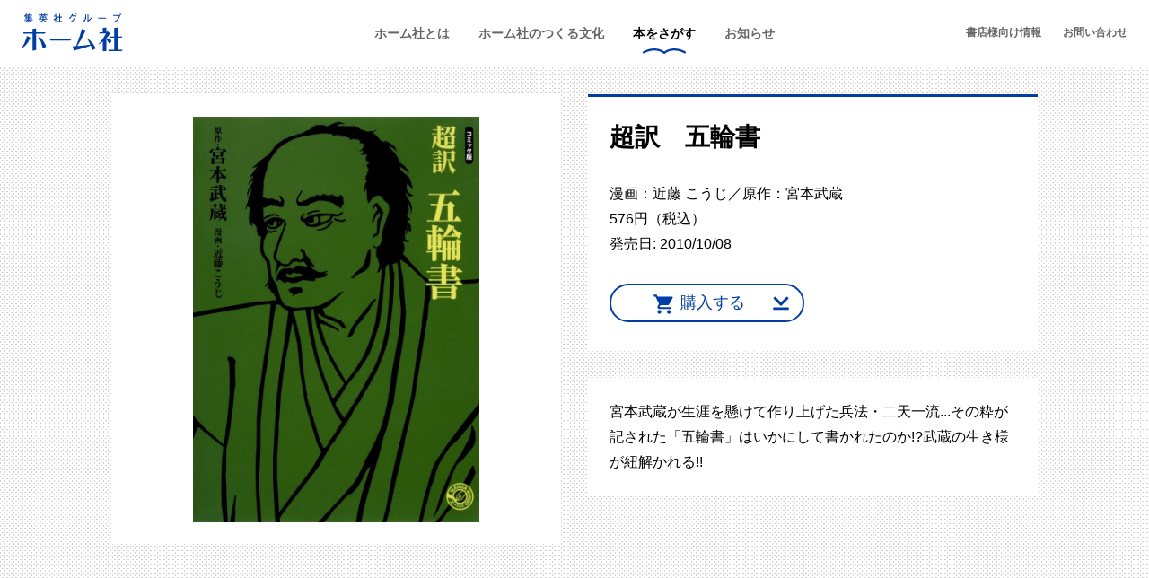

--- FILE ---
content_type: text/html; charset=UTF-8
request_url: https://www.homesha.co.jp/products/items/isbn-978-4-8342-6340-4/
body_size: 12818
content:
<!doctype html>
<html lang="ja">
<head>
	<meta charset="UTF-8">
	<meta name="viewport" content="width=device-width, initial-scale=1">
	<link rel="profile" href="http://gmpg.org/xfn/11">
	<link rel="preconnect" href="https://fonts.gstatic.com">
  <style>.force-hide { display: none !important; }</style>
  <script src="https://analytics.ahrefs.com/analytics.js" data-key="0uCBx1fR9sAJMJo5DN8Fkg" async></script>
	<meta name='robots' content='index, follow, max-image-preview:large, max-snippet:-1, max-video-preview:-1' />

	<!-- This site is optimized with the Yoast SEO plugin v19.11 - https://yoast.com/wordpress/plugins/seo/ -->
	<title>超訳　五輪書 | ホーム社（集英社グループ）</title>
	<meta name="description" content="宮本武蔵が生涯を懸けて作り上げた兵法・二天一流...その粋が記された「五輪書」はいかにして書かれたのか!?武蔵の生き様が紐解かれる!!" />
	<link rel="canonical" href="https://www.homesha.co.jp/products/items/isbn-978-4-8342-6340-4/" />
	<meta property="og:locale" content="ja_JP" />
	<meta property="og:type" content="article" />
	<meta property="og:title" content="超訳　五輪書 | ホーム社（集英社グループ）" />
	<meta property="og:description" content="宮本武蔵が生涯を懸けて作り上げた兵法・二天一流...その粋が記された「五輪書」はいかにして書かれたのか!?武蔵の生き様が紐解かれる!!" />
	<meta property="og:url" content="https://www.homesha.co.jp/products/items/isbn-978-4-8342-6340-4/" />
	<meta property="og:site_name" content="ホーム社（集英社グループ）" />
	<meta property="article:modified_time" content="2021-06-07T02:27:05+00:00" />
	<meta property="og:image" content="https://www.homesha.co.jp/wp-content/uploads/2021/04/9784834263404-1.jpg" />
	<meta property="og:image:width" content="848" />
	<meta property="og:image:height" content="1200" />
	<meta property="og:image:type" content="image/jpeg" />
	<meta name="twitter:card" content="summary_large_image" />
	<meta name="twitter:site" content="@homesha" />
	<meta name="twitter:label1" content="推定読み取り時間" />
	<meta name="twitter:data1" content="1分" />
	<script type="application/ld+json" class="yoast-schema-graph">{"@context":"https://schema.org","@graph":[{"@type":"WebPage","@id":"https://www.homesha.co.jp/products/items/isbn-978-4-8342-6340-4/","url":"https://www.homesha.co.jp/products/items/isbn-978-4-8342-6340-4/","name":"超訳　五輪書 | ホーム社（集英社グループ）","isPartOf":{"@id":"https://www.homesha.co.jp/#website"},"primaryImageOfPage":{"@id":"https://www.homesha.co.jp/products/items/isbn-978-4-8342-6340-4/#primaryimage"},"image":{"@id":"https://www.homesha.co.jp/products/items/isbn-978-4-8342-6340-4/#primaryimage"},"thumbnailUrl":"https://www.homesha.co.jp/wp-content/uploads/2021/04/9784834263404-1.jpg","datePublished":"2010-10-08T03:00:00+00:00","dateModified":"2021-06-07T02:27:05+00:00","description":"宮本武蔵が生涯を懸けて作り上げた兵法・二天一流...その粋が記された「五輪書」はいかにして書かれたのか!?武蔵の生き様が紐解かれる!!","breadcrumb":{"@id":"https://www.homesha.co.jp/products/items/isbn-978-4-8342-6340-4/#breadcrumb"},"inLanguage":"ja","potentialAction":[{"@type":"ReadAction","target":["https://www.homesha.co.jp/products/items/isbn-978-4-8342-6340-4/"]}]},{"@type":"ImageObject","inLanguage":"ja","@id":"https://www.homesha.co.jp/products/items/isbn-978-4-8342-6340-4/#primaryimage","url":"https://www.homesha.co.jp/wp-content/uploads/2021/04/9784834263404-1.jpg","contentUrl":"https://www.homesha.co.jp/wp-content/uploads/2021/04/9784834263404-1.jpg","width":848,"height":1200},{"@type":"BreadcrumbList","@id":"https://www.homesha.co.jp/products/items/isbn-978-4-8342-6340-4/#breadcrumb","itemListElement":[{"@type":"ListItem","position":1,"name":"Home","item":"https://www.homesha.co.jp/"},{"@type":"ListItem","position":2,"name":"本をさがす","item":"https://www.homesha.co.jp/products/"},{"@type":"ListItem","position":3,"name":"コミック","item":"https://www.homesha.co.jp/products/genre/comics/"},{"@type":"ListItem","position":4,"name":"漫画文庫","item":"https://www.homesha.co.jp/products/genre/bunko/"},{"@type":"ListItem","position":5,"name":"超訳　五輪書"}]},{"@type":"WebSite","@id":"https://www.homesha.co.jp/#website","url":"https://www.homesha.co.jp/","name":"ホーム社（集英社グループ）","description":"","potentialAction":[{"@type":"SearchAction","target":{"@type":"EntryPoint","urlTemplate":"https://www.homesha.co.jp/?s={search_term_string}"},"query-input":"required name=search_term_string"}],"inLanguage":"ja"}]}</script>
	<!-- / Yoast SEO plugin. -->


<link rel='dns-prefetch' href='//fonts.googleapis.com' />
<link rel="alternate" type="application/rss+xml" title="ホーム社（集英社グループ） &raquo; フィード" href="https://www.homesha.co.jp/feed/" />
<script type="text/javascript">
window._wpemojiSettings = {"baseUrl":"https:\/\/s.w.org\/images\/core\/emoji\/14.0.0\/72x72\/","ext":".png","svgUrl":"https:\/\/s.w.org\/images\/core\/emoji\/14.0.0\/svg\/","svgExt":".svg","source":{"concatemoji":"https:\/\/www.homesha.co.jp\/wp-includes\/js\/wp-emoji-release.min.js?ver=6.1.9"}};
/*! This file is auto-generated */
!function(e,a,t){var n,r,o,i=a.createElement("canvas"),p=i.getContext&&i.getContext("2d");function s(e,t){var a=String.fromCharCode,e=(p.clearRect(0,0,i.width,i.height),p.fillText(a.apply(this,e),0,0),i.toDataURL());return p.clearRect(0,0,i.width,i.height),p.fillText(a.apply(this,t),0,0),e===i.toDataURL()}function c(e){var t=a.createElement("script");t.src=e,t.defer=t.type="text/javascript",a.getElementsByTagName("head")[0].appendChild(t)}for(o=Array("flag","emoji"),t.supports={everything:!0,everythingExceptFlag:!0},r=0;r<o.length;r++)t.supports[o[r]]=function(e){if(p&&p.fillText)switch(p.textBaseline="top",p.font="600 32px Arial",e){case"flag":return s([127987,65039,8205,9895,65039],[127987,65039,8203,9895,65039])?!1:!s([55356,56826,55356,56819],[55356,56826,8203,55356,56819])&&!s([55356,57332,56128,56423,56128,56418,56128,56421,56128,56430,56128,56423,56128,56447],[55356,57332,8203,56128,56423,8203,56128,56418,8203,56128,56421,8203,56128,56430,8203,56128,56423,8203,56128,56447]);case"emoji":return!s([129777,127995,8205,129778,127999],[129777,127995,8203,129778,127999])}return!1}(o[r]),t.supports.everything=t.supports.everything&&t.supports[o[r]],"flag"!==o[r]&&(t.supports.everythingExceptFlag=t.supports.everythingExceptFlag&&t.supports[o[r]]);t.supports.everythingExceptFlag=t.supports.everythingExceptFlag&&!t.supports.flag,t.DOMReady=!1,t.readyCallback=function(){t.DOMReady=!0},t.supports.everything||(n=function(){t.readyCallback()},a.addEventListener?(a.addEventListener("DOMContentLoaded",n,!1),e.addEventListener("load",n,!1)):(e.attachEvent("onload",n),a.attachEvent("onreadystatechange",function(){"complete"===a.readyState&&t.readyCallback()})),(e=t.source||{}).concatemoji?c(e.concatemoji):e.wpemoji&&e.twemoji&&(c(e.twemoji),c(e.wpemoji)))}(window,document,window._wpemojiSettings);
</script>
<style type="text/css">
img.wp-smiley,
img.emoji {
	display: inline !important;
	border: none !important;
	box-shadow: none !important;
	height: 1em !important;
	width: 1em !important;
	margin: 0 0.07em !important;
	vertical-align: -0.1em !important;
	background: none !important;
	padding: 0 !important;
}
</style>
	<link rel='stylesheet' id='wp-block-library-css' href='https://www.homesha.co.jp/wp-content/plugins/gutenberg/build/block-library/style.css?ver=14.7.0' type='text/css' media='all' />
<link rel='stylesheet' id='homesha-blocks-style-css' href='https://www.homesha.co.jp/wp-content/mu-plugins/build/style-index.css?ver=e114433381f2192a81f883d5b83a6671' type='text/css' media='all' />
<link rel='stylesheet' id='classic-theme-styles-css' href='https://www.homesha.co.jp/wp-includes/css/classic-themes.min.css?ver=1' type='text/css' media='all' />
<style id='global-styles-inline-css' type='text/css'>
body{--wp--preset--color--black: #000000;--wp--preset--color--cyan-bluish-gray: #abb8c3;--wp--preset--color--white: #ffffff;--wp--preset--color--pale-pink: #f78da7;--wp--preset--color--vivid-red: #cf2e2e;--wp--preset--color--luminous-vivid-orange: #ff6900;--wp--preset--color--luminous-vivid-amber: #fcb900;--wp--preset--color--light-green-cyan: #7bdcb5;--wp--preset--color--vivid-green-cyan: #00d084;--wp--preset--color--pale-cyan-blue: #8ed1fc;--wp--preset--color--vivid-cyan-blue: #0693e3;--wp--preset--color--vivid-purple: #9b51e0;--wp--preset--color--ivory-100: #f5f3ec;--wp--preset--color--gray-10: #f7f7f7;--wp--preset--color--gray-50: #f3f3f3;--wp--preset--color--gray-400: #666666;--wp--preset--color--red: #cc2929;--wp--preset--color--blue: #003da5;--wp--preset--gradient--vivid-cyan-blue-to-vivid-purple: linear-gradient(135deg,rgba(6,147,227,1) 0%,rgb(155,81,224) 100%);--wp--preset--gradient--light-green-cyan-to-vivid-green-cyan: linear-gradient(135deg,rgb(122,220,180) 0%,rgb(0,208,130) 100%);--wp--preset--gradient--luminous-vivid-amber-to-luminous-vivid-orange: linear-gradient(135deg,rgba(252,185,0,1) 0%,rgba(255,105,0,1) 100%);--wp--preset--gradient--luminous-vivid-orange-to-vivid-red: linear-gradient(135deg,rgba(255,105,0,1) 0%,rgb(207,46,46) 100%);--wp--preset--gradient--very-light-gray-to-cyan-bluish-gray: linear-gradient(135deg,rgb(238,238,238) 0%,rgb(169,184,195) 100%);--wp--preset--gradient--cool-to-warm-spectrum: linear-gradient(135deg,rgb(74,234,220) 0%,rgb(151,120,209) 20%,rgb(207,42,186) 40%,rgb(238,44,130) 60%,rgb(251,105,98) 80%,rgb(254,248,76) 100%);--wp--preset--gradient--blush-light-purple: linear-gradient(135deg,rgb(255,206,236) 0%,rgb(152,150,240) 100%);--wp--preset--gradient--blush-bordeaux: linear-gradient(135deg,rgb(254,205,165) 0%,rgb(254,45,45) 50%,rgb(107,0,62) 100%);--wp--preset--gradient--luminous-dusk: linear-gradient(135deg,rgb(255,203,112) 0%,rgb(199,81,192) 50%,rgb(65,88,208) 100%);--wp--preset--gradient--pale-ocean: linear-gradient(135deg,rgb(255,245,203) 0%,rgb(182,227,212) 50%,rgb(51,167,181) 100%);--wp--preset--gradient--electric-grass: linear-gradient(135deg,rgb(202,248,128) 0%,rgb(113,206,126) 100%);--wp--preset--gradient--midnight: linear-gradient(135deg,rgb(2,3,129) 0%,rgb(40,116,252) 100%);--wp--preset--duotone--dark-grayscale: url('#wp-duotone-dark-grayscale');--wp--preset--duotone--grayscale: url('#wp-duotone-grayscale');--wp--preset--duotone--purple-yellow: url('#wp-duotone-purple-yellow');--wp--preset--duotone--blue-red: url('#wp-duotone-blue-red');--wp--preset--duotone--midnight: url('#wp-duotone-midnight');--wp--preset--duotone--magenta-yellow: url('#wp-duotone-magenta-yellow');--wp--preset--duotone--purple-green: url('#wp-duotone-purple-green');--wp--preset--duotone--blue-orange: url('#wp-duotone-blue-orange');--wp--preset--font-size--small: 14px;--wp--preset--font-size--medium: 18px;--wp--preset--font-size--large: 20px;--wp--preset--font-size--x-large: 42px;--wp--preset--font-size--huge: 28px;--wp--preset--font-size--xlarge: 24px;--wp--preset--font-size--default: 16px;--wp--preset--font-size--xsmall: 12px;--wp--preset--spacing--20: 0.44rem;--wp--preset--spacing--30: 0.67rem;--wp--preset--spacing--40: 1rem;--wp--preset--spacing--50: 1.5rem;--wp--preset--spacing--60: 2.25rem;--wp--preset--spacing--70: 3.38rem;--wp--preset--spacing--80: 5.06rem;}:where(.is-layout-flex){gap: 0.5em;}body .is-layout-flow > .alignleft{float: left;margin-inline-start: 0;margin-inline-end: 2em;}body .is-layout-flow > .alignright{float: right;margin-inline-start: 2em;margin-inline-end: 0;}body .is-layout-flow > .aligncenter{margin-left: auto !important;margin-right: auto !important;}body .is-layout-constrained > .alignleft{float: left;margin-inline-start: 0;margin-inline-end: 2em;}body .is-layout-constrained > .alignright{float: right;margin-inline-start: 2em;margin-inline-end: 0;}body .is-layout-constrained > .aligncenter{margin-left: auto !important;margin-right: auto !important;}body .is-layout-constrained > :where(:not(.alignleft):not(.alignright):not(.alignfull)){max-width: var(--wp--style--global--content-size);margin-left: auto !important;margin-right: auto !important;}body .is-layout-constrained > .alignwide{max-width: var(--wp--style--global--wide-size);}body .is-layout-flex{display: flex;}body .is-layout-flex{flex-wrap: wrap;align-items: center;}body .is-layout-flex > *{margin: 0;}:where(.wp-block-columns.is-layout-flex){gap: 2em;}.has-black-color{color: var(--wp--preset--color--black) !important;}.has-cyan-bluish-gray-color{color: var(--wp--preset--color--cyan-bluish-gray) !important;}.has-white-color{color: var(--wp--preset--color--white) !important;}.has-pale-pink-color{color: var(--wp--preset--color--pale-pink) !important;}.has-vivid-red-color{color: var(--wp--preset--color--vivid-red) !important;}.has-luminous-vivid-orange-color{color: var(--wp--preset--color--luminous-vivid-orange) !important;}.has-luminous-vivid-amber-color{color: var(--wp--preset--color--luminous-vivid-amber) !important;}.has-light-green-cyan-color{color: var(--wp--preset--color--light-green-cyan) !important;}.has-vivid-green-cyan-color{color: var(--wp--preset--color--vivid-green-cyan) !important;}.has-pale-cyan-blue-color{color: var(--wp--preset--color--pale-cyan-blue) !important;}.has-vivid-cyan-blue-color{color: var(--wp--preset--color--vivid-cyan-blue) !important;}.has-vivid-purple-color{color: var(--wp--preset--color--vivid-purple) !important;}.has-black-background-color{background-color: var(--wp--preset--color--black) !important;}.has-cyan-bluish-gray-background-color{background-color: var(--wp--preset--color--cyan-bluish-gray) !important;}.has-white-background-color{background-color: var(--wp--preset--color--white) !important;}.has-pale-pink-background-color{background-color: var(--wp--preset--color--pale-pink) !important;}.has-vivid-red-background-color{background-color: var(--wp--preset--color--vivid-red) !important;}.has-luminous-vivid-orange-background-color{background-color: var(--wp--preset--color--luminous-vivid-orange) !important;}.has-luminous-vivid-amber-background-color{background-color: var(--wp--preset--color--luminous-vivid-amber) !important;}.has-light-green-cyan-background-color{background-color: var(--wp--preset--color--light-green-cyan) !important;}.has-vivid-green-cyan-background-color{background-color: var(--wp--preset--color--vivid-green-cyan) !important;}.has-pale-cyan-blue-background-color{background-color: var(--wp--preset--color--pale-cyan-blue) !important;}.has-vivid-cyan-blue-background-color{background-color: var(--wp--preset--color--vivid-cyan-blue) !important;}.has-vivid-purple-background-color{background-color: var(--wp--preset--color--vivid-purple) !important;}.has-black-border-color{border-color: var(--wp--preset--color--black) !important;}.has-cyan-bluish-gray-border-color{border-color: var(--wp--preset--color--cyan-bluish-gray) !important;}.has-white-border-color{border-color: var(--wp--preset--color--white) !important;}.has-pale-pink-border-color{border-color: var(--wp--preset--color--pale-pink) !important;}.has-vivid-red-border-color{border-color: var(--wp--preset--color--vivid-red) !important;}.has-luminous-vivid-orange-border-color{border-color: var(--wp--preset--color--luminous-vivid-orange) !important;}.has-luminous-vivid-amber-border-color{border-color: var(--wp--preset--color--luminous-vivid-amber) !important;}.has-light-green-cyan-border-color{border-color: var(--wp--preset--color--light-green-cyan) !important;}.has-vivid-green-cyan-border-color{border-color: var(--wp--preset--color--vivid-green-cyan) !important;}.has-pale-cyan-blue-border-color{border-color: var(--wp--preset--color--pale-cyan-blue) !important;}.has-vivid-cyan-blue-border-color{border-color: var(--wp--preset--color--vivid-cyan-blue) !important;}.has-vivid-purple-border-color{border-color: var(--wp--preset--color--vivid-purple) !important;}.has-vivid-cyan-blue-to-vivid-purple-gradient-background{background: var(--wp--preset--gradient--vivid-cyan-blue-to-vivid-purple) !important;}.has-light-green-cyan-to-vivid-green-cyan-gradient-background{background: var(--wp--preset--gradient--light-green-cyan-to-vivid-green-cyan) !important;}.has-luminous-vivid-amber-to-luminous-vivid-orange-gradient-background{background: var(--wp--preset--gradient--luminous-vivid-amber-to-luminous-vivid-orange) !important;}.has-luminous-vivid-orange-to-vivid-red-gradient-background{background: var(--wp--preset--gradient--luminous-vivid-orange-to-vivid-red) !important;}.has-very-light-gray-to-cyan-bluish-gray-gradient-background{background: var(--wp--preset--gradient--very-light-gray-to-cyan-bluish-gray) !important;}.has-cool-to-warm-spectrum-gradient-background{background: var(--wp--preset--gradient--cool-to-warm-spectrum) !important;}.has-blush-light-purple-gradient-background{background: var(--wp--preset--gradient--blush-light-purple) !important;}.has-blush-bordeaux-gradient-background{background: var(--wp--preset--gradient--blush-bordeaux) !important;}.has-luminous-dusk-gradient-background{background: var(--wp--preset--gradient--luminous-dusk) !important;}.has-pale-ocean-gradient-background{background: var(--wp--preset--gradient--pale-ocean) !important;}.has-electric-grass-gradient-background{background: var(--wp--preset--gradient--electric-grass) !important;}.has-midnight-gradient-background{background: var(--wp--preset--gradient--midnight) !important;}.has-small-font-size{font-size: var(--wp--preset--font-size--small) !important;}.has-medium-font-size{font-size: var(--wp--preset--font-size--medium) !important;}.has-large-font-size{font-size: var(--wp--preset--font-size--large) !important;}.has-x-large-font-size{font-size: var(--wp--preset--font-size--x-large) !important;}
:where(.wp-block-columns.is-layout-flex){gap: 2em;}
.wp-block-pullquote{font-size: 1.5em;line-height: 1.6;}
.wp-block-navigation a:where(:not(.wp-element-button)){color: inherit;}
</style>
<link rel='stylesheet' id='homesha-style-css' href='https://www.homesha.co.jp/wp-content/themes/homesha/build/index.css?ver=20240930700' type='text/css' media='all' />
<link rel='stylesheet' id='homesha-jp-poppins-css' href='https://fonts.googleapis.com/css2?family=Poppins%3Awght%40100%3B500%3B700&#038;display=swap&#038;ver=1.0.0' type='text/css' media='all' />
<script type='text/javascript' src='https://www.homesha.co.jp/wp-includes/js/dist/vendor/regenerator-runtime.min.js?ver=0.13.9' id='regenerator-runtime-js'></script>
<script type='text/javascript' src='https://www.homesha.co.jp/wp-content/plugins/gutenberg/build/vendors/inert-polyfill.min.js?ver=6.1.9' id='wp-inert-polyfill-js'></script>
<script type='text/javascript' src='https://www.homesha.co.jp/wp-includes/js/dist/vendor/wp-polyfill.min.js?ver=3.15.0' id='wp-polyfill-js'></script>
<script type='text/javascript' src='https://www.homesha.co.jp/wp-content/plugins/gutenberg/build/hooks/index.min.js?ver=b68e9bf6562f8d63a320' id='wp-hooks-js'></script>
<script type='text/javascript' src='https://www.homesha.co.jp/wp-content/plugins/gutenberg/build/i18n/index.min.js?ver=3d2aeabd3f84698c0e2c' id='wp-i18n-js'></script>
<script type='text/javascript' id='wp-i18n-js-after'>
wp.i18n.setLocaleData( { 'text direction\u0004ltr': [ 'ltr' ] } );
</script>
<script type='text/javascript' src='https://www.homesha.co.jp/wp-includes/js/jquery/jquery.min.js?ver=3.6.1' id='jquery-core-js'></script>
<script type='text/javascript' src='https://www.homesha.co.jp/wp-includes/js/jquery/jquery-migrate.min.js?ver=3.3.2' id='jquery-migrate-js'></script>
<link rel="https://api.w.org/" href="https://www.homesha.co.jp/wp-json/" /><link rel="alternate" type="application/json" href="https://www.homesha.co.jp/wp-json/wp/v2/products/2658" /><link rel="EditURI" type="application/rsd+xml" title="RSD" href="https://www.homesha.co.jp/xmlrpc.php?rsd" />
<link rel="wlwmanifest" type="application/wlwmanifest+xml" href="https://www.homesha.co.jp/wp-includes/wlwmanifest.xml" />
<meta name="generator" content="WordPress 6.1.9" />
<link rel='shortlink' href='https://www.homesha.co.jp/?p=2658' />
<link rel="alternate" type="application/json+oembed" href="https://www.homesha.co.jp/wp-json/oembed/1.0/embed?url=https%3A%2F%2Fwww.homesha.co.jp%2Fproducts%2Fitems%2Fisbn-978-4-8342-6340-4%2F" />
<link rel="alternate" type="text/xml+oembed" href="https://www.homesha.co.jp/wp-json/oembed/1.0/embed?url=https%3A%2F%2Fwww.homesha.co.jp%2Fproducts%2Fitems%2Fisbn-978-4-8342-6340-4%2F&#038;format=xml" />
<!-- Google Tag Manager -->
<script>(function(w,d,s,l,i){w[l]=w[l]||[];w[l].push({'gtm.start':new Date().getTime(),event:'gtm.js'});var f=d.getElementsByTagName(s)[0],j=d.createElement(s),dl=l!='dataLayer'?'&l='+l:'';j.async=true;j.src='https://www.googletagmanager.com/gtm.js?id='+i+dl;f.parentNode.insertBefore(j,f);})(window,document,'script','dataLayer','GTM-MST6GVT');</script>
<!-- End Google Tag Manager -->
<link rel="icon" href="https://www.homesha.co.jp/wp-content/uploads/2021/05/cropped-favicon-32x32.png" sizes="32x32" />
<link rel="icon" href="https://www.homesha.co.jp/wp-content/uploads/2021/05/cropped-favicon-192x192.png" sizes="192x192" />
<link rel="apple-touch-icon" href="https://www.homesha.co.jp/wp-content/uploads/2021/05/cropped-favicon-180x180.png" />
<meta name="msapplication-TileImage" content="https://www.homesha.co.jp/wp-content/uploads/2021/05/cropped-favicon-270x270.png" />
</head>

<body class="product-template-default single single-product postid-2658">
<svg xmlns="http://www.w3.org/2000/svg" viewBox="0 0 0 0" width="0" height="0" focusable="false" role="none" style="visibility: hidden; position: absolute; left: -9999px; overflow: hidden;" ><defs><filter id="wp-duotone-dark-grayscale"><feColorMatrix color-interpolation-filters="sRGB" type="matrix" values=" .299 .587 .114 0 0 .299 .587 .114 0 0 .299 .587 .114 0 0 .299 .587 .114 0 0 " /><feComponentTransfer color-interpolation-filters="sRGB" ><feFuncR type="table" tableValues="0 0.49803921568627" /><feFuncG type="table" tableValues="0 0.49803921568627" /><feFuncB type="table" tableValues="0 0.49803921568627" /><feFuncA type="table" tableValues="1 1" /></feComponentTransfer><feComposite in2="SourceGraphic" operator="in" /></filter></defs></svg><svg xmlns="http://www.w3.org/2000/svg" viewBox="0 0 0 0" width="0" height="0" focusable="false" role="none" style="visibility: hidden; position: absolute; left: -9999px; overflow: hidden;" ><defs><filter id="wp-duotone-grayscale"><feColorMatrix color-interpolation-filters="sRGB" type="matrix" values=" .299 .587 .114 0 0 .299 .587 .114 0 0 .299 .587 .114 0 0 .299 .587 .114 0 0 " /><feComponentTransfer color-interpolation-filters="sRGB" ><feFuncR type="table" tableValues="0 1" /><feFuncG type="table" tableValues="0 1" /><feFuncB type="table" tableValues="0 1" /><feFuncA type="table" tableValues="1 1" /></feComponentTransfer><feComposite in2="SourceGraphic" operator="in" /></filter></defs></svg><svg xmlns="http://www.w3.org/2000/svg" viewBox="0 0 0 0" width="0" height="0" focusable="false" role="none" style="visibility: hidden; position: absolute; left: -9999px; overflow: hidden;" ><defs><filter id="wp-duotone-purple-yellow"><feColorMatrix color-interpolation-filters="sRGB" type="matrix" values=" .299 .587 .114 0 0 .299 .587 .114 0 0 .299 .587 .114 0 0 .299 .587 .114 0 0 " /><feComponentTransfer color-interpolation-filters="sRGB" ><feFuncR type="table" tableValues="0.54901960784314 0.98823529411765" /><feFuncG type="table" tableValues="0 1" /><feFuncB type="table" tableValues="0.71764705882353 0.25490196078431" /><feFuncA type="table" tableValues="1 1" /></feComponentTransfer><feComposite in2="SourceGraphic" operator="in" /></filter></defs></svg><svg xmlns="http://www.w3.org/2000/svg" viewBox="0 0 0 0" width="0" height="0" focusable="false" role="none" style="visibility: hidden; position: absolute; left: -9999px; overflow: hidden;" ><defs><filter id="wp-duotone-blue-red"><feColorMatrix color-interpolation-filters="sRGB" type="matrix" values=" .299 .587 .114 0 0 .299 .587 .114 0 0 .299 .587 .114 0 0 .299 .587 .114 0 0 " /><feComponentTransfer color-interpolation-filters="sRGB" ><feFuncR type="table" tableValues="0 1" /><feFuncG type="table" tableValues="0 0.27843137254902" /><feFuncB type="table" tableValues="0.5921568627451 0.27843137254902" /><feFuncA type="table" tableValues="1 1" /></feComponentTransfer><feComposite in2="SourceGraphic" operator="in" /></filter></defs></svg><svg xmlns="http://www.w3.org/2000/svg" viewBox="0 0 0 0" width="0" height="0" focusable="false" role="none" style="visibility: hidden; position: absolute; left: -9999px; overflow: hidden;" ><defs><filter id="wp-duotone-midnight"><feColorMatrix color-interpolation-filters="sRGB" type="matrix" values=" .299 .587 .114 0 0 .299 .587 .114 0 0 .299 .587 .114 0 0 .299 .587 .114 0 0 " /><feComponentTransfer color-interpolation-filters="sRGB" ><feFuncR type="table" tableValues="0 0" /><feFuncG type="table" tableValues="0 0.64705882352941" /><feFuncB type="table" tableValues="0 1" /><feFuncA type="table" tableValues="1 1" /></feComponentTransfer><feComposite in2="SourceGraphic" operator="in" /></filter></defs></svg><svg xmlns="http://www.w3.org/2000/svg" viewBox="0 0 0 0" width="0" height="0" focusable="false" role="none" style="visibility: hidden; position: absolute; left: -9999px; overflow: hidden;" ><defs><filter id="wp-duotone-magenta-yellow"><feColorMatrix color-interpolation-filters="sRGB" type="matrix" values=" .299 .587 .114 0 0 .299 .587 .114 0 0 .299 .587 .114 0 0 .299 .587 .114 0 0 " /><feComponentTransfer color-interpolation-filters="sRGB" ><feFuncR type="table" tableValues="0.78039215686275 1" /><feFuncG type="table" tableValues="0 0.94901960784314" /><feFuncB type="table" tableValues="0.35294117647059 0.47058823529412" /><feFuncA type="table" tableValues="1 1" /></feComponentTransfer><feComposite in2="SourceGraphic" operator="in" /></filter></defs></svg><svg xmlns="http://www.w3.org/2000/svg" viewBox="0 0 0 0" width="0" height="0" focusable="false" role="none" style="visibility: hidden; position: absolute; left: -9999px; overflow: hidden;" ><defs><filter id="wp-duotone-purple-green"><feColorMatrix color-interpolation-filters="sRGB" type="matrix" values=" .299 .587 .114 0 0 .299 .587 .114 0 0 .299 .587 .114 0 0 .299 .587 .114 0 0 " /><feComponentTransfer color-interpolation-filters="sRGB" ><feFuncR type="table" tableValues="0.65098039215686 0.40392156862745" /><feFuncG type="table" tableValues="0 1" /><feFuncB type="table" tableValues="0.44705882352941 0.4" /><feFuncA type="table" tableValues="1 1" /></feComponentTransfer><feComposite in2="SourceGraphic" operator="in" /></filter></defs></svg><svg xmlns="http://www.w3.org/2000/svg" viewBox="0 0 0 0" width="0" height="0" focusable="false" role="none" style="visibility: hidden; position: absolute; left: -9999px; overflow: hidden;" ><defs><filter id="wp-duotone-blue-orange"><feColorMatrix color-interpolation-filters="sRGB" type="matrix" values=" .299 .587 .114 0 0 .299 .587 .114 0 0 .299 .587 .114 0 0 .299 .587 .114 0 0 " /><feComponentTransfer color-interpolation-filters="sRGB" ><feFuncR type="table" tableValues="0.098039215686275 1" /><feFuncG type="table" tableValues="0 0.66274509803922" /><feFuncB type="table" tableValues="0.84705882352941 0.41960784313725" /><feFuncA type="table" tableValues="1 1" /></feComponentTransfer><feComposite in2="SourceGraphic" operator="in" /></filter></defs></svg><!-- Google Tag Manager (noscript) -->
<noscript><iframe src="https://www.googletagmanager.com/ns.html?id=GTM-MST6GVT" height="0" width="0" style="display:none;visibility:hidden"></iframe></noscript>
<!-- End Google Tag Manager (noscript) -->
<div id="page" class="site">
	<a class="skip-link screen-reader-text" href="#primary">メニューをスキップ</a>
	<header id="masthead" class="site-header container container_full">
		<div class="site-branding site-header__branding">
							<p class="site-branding__title"><a href="https://www.homesha.co.jp/" rel="home"><img src="https://www.homesha.co.jp/wp-content/themes/homesha/assets/images/logo.svg" alt="ホーム社（集英社グループ）"></a></p>
						</div><!-- .site-branding -->
		<nav class="site-navigation site-header__navigation">
			<button class="menu-toggle js-navigation-toggle" type="button" aria-controls="site-navigation" aria-expanded="false">メインメニュー</button>
			<div class="site-navigation__inner js-navigation" id="site-navigation">
				<div class="header-primary-nav site-navigation__primary">
					<ul id="header-primary" class="header-primary-nav__list">
						<li class="header-primary-nav__list-item menu-item menu-item-has-children">
							<a href="https://www.homesha.co.jp/company/" class="header-primary-nav__list-item-link">ホーム社とは</a>
							<div class="header-primary-nav-child header-primary-nav__sub-menu">
								<div class="container header-primary-nav-child__container">
									<div class="header-primary-nav-child__heading">
										ホーム社とは
										<button class="header-primary-nav-child__close">閉じる</button>
									</div>
																		<ul class="header-primary-nav-child__list header-primary-nav-child__list--company">
																				<li class="header-primary-nav-child__list-item nav-card-block nav-card-block--company">
											<figure class="nav-card-block__thumbnail nav-card-block__thumbnail--company">
												<a href="https://www.homesha.co.jp/company/info/">
													<img width="300" height="202" src="https://www.homesha.co.jp/wp-content/uploads/2021/04/cor_01-300x202.jpg" class="attachment-medium size-medium wp-post-image" alt="" decoding="async" loading="lazy" srcset="https://www.homesha.co.jp/wp-content/uploads/2021/04/cor_01-300x202.jpg 300w, https://www.homesha.co.jp/wp-content/uploads/2021/04/cor_01-1024x688.jpg 1024w, https://www.homesha.co.jp/wp-content/uploads/2021/04/cor_01-150x101.jpg 150w, https://www.homesha.co.jp/wp-content/uploads/2021/04/cor_01-768x516.jpg 768w, https://www.homesha.co.jp/wp-content/uploads/2021/04/cor_01.jpg 1452w" sizes="(max-width: 300px) 100vw, 300px" />												</a>
											</figure>
											<a href="https://www.homesha.co.jp/company/info/" class="nav-card-block__title nav-card-block__title--company is-style-next">会社概要</a>
										</li>
																				<li class="header-primary-nav-child__list-item nav-card-block nav-card-block--company">
											<figure class="nav-card-block__thumbnail nav-card-block__thumbnail--company">
												<a href="https://www.homesha.co.jp/company/history/">
													<img width="300" height="202" src="https://www.homesha.co.jp/wp-content/uploads/2021/04/cor_03-300x202.jpg" class="attachment-medium size-medium wp-post-image" alt="" decoding="async" loading="lazy" srcset="https://www.homesha.co.jp/wp-content/uploads/2021/04/cor_03-300x202.jpg 300w, https://www.homesha.co.jp/wp-content/uploads/2021/04/cor_03-1024x688.jpg 1024w, https://www.homesha.co.jp/wp-content/uploads/2021/04/cor_03-150x101.jpg 150w, https://www.homesha.co.jp/wp-content/uploads/2021/04/cor_03-768x516.jpg 768w, https://www.homesha.co.jp/wp-content/uploads/2021/04/cor_03.jpg 1454w" sizes="(max-width: 300px) 100vw, 300px" />												</a>
											</figure>
											<a href="https://www.homesha.co.jp/company/history/" class="nav-card-block__title nav-card-block__title--company is-style-next">これまでのあゆみ</a>
										</li>
																				<li class="header-primary-nav-child__list-item nav-card-block nav-card-block--company">
											<figure class="nav-card-block__thumbnail nav-card-block__thumbnail--company">
												<a href="https://www.homesha.co.jp/company/recruit/">
													<img width="300" height="202" src="https://www.homesha.co.jp/wp-content/uploads/2021/04/cor_02-300x202.jpg" class="attachment-medium size-medium wp-post-image" alt="" decoding="async" loading="lazy" srcset="https://www.homesha.co.jp/wp-content/uploads/2021/04/cor_02-300x202.jpg 300w, https://www.homesha.co.jp/wp-content/uploads/2021/04/cor_02-1024x688.jpg 1024w, https://www.homesha.co.jp/wp-content/uploads/2021/04/cor_02-150x101.jpg 150w, https://www.homesha.co.jp/wp-content/uploads/2021/04/cor_02-768x516.jpg 768w, https://www.homesha.co.jp/wp-content/uploads/2021/04/cor_02.jpg 1452w" sizes="(max-width: 300px) 100vw, 300px" />												</a>
											</figure>
											<a href="https://www.homesha.co.jp/company/recruit/" class="nav-card-block__title nav-card-block__title--company is-style-next">採用情報</a>
										</li>
																			</ul>
																		<a href="https://www.homesha.co.jp/company/" class="header-primary-nav-child__parent-link is-style-next">ホーム社とはトップ</a>
								</div>
							</div>
						</li>
						<li class="header-primary-nav__list-item menu-item">
							<a href="https://www.homesha.co.jp/culture/" class="header-primary-nav__list-item-link">ホーム社のつくる文化</a>
						</li>
						<li class="header-primary-nav__list-item menu-item menu-item-has-children">
							<a href="https://www.homesha.co.jp/products/" class="header-primary-nav__list-item-link is-current">本をさがす</a>
							<div class="header-primary-nav-child header-primary-nav__sub-menu">
								<div class="container header-primary-nav-child__container">
									<div class="header-primary-nav-child__heading">
										本をさがす
										<button class="header-primary-nav-child__close">閉じる</button>
									</div>
																		<ul class="header-primary-nav-child__list header-primary-nav-child__list--book">
																					<li class="header-primary-nav-child__list-item header-primary-nav-child__list-item--book nav-card-block">
																								<div class="nav-card-block__thumbnail nav-card-block__thumbnail--book book-box book-box--shadow">
													<figure class="book-box__inner">
														<a href="https://www.homesha.co.jp/products/genre/magazines/">
															<img width="240" height="300" src="https://www.homesha.co.jp/wp-content/uploads/2025/10/202512duetcover-240x300.jpg" class="attachment-medium size-medium" alt="雑誌" decoding="async" loading="lazy" srcset="https://www.homesha.co.jp/wp-content/uploads/2025/10/202512duetcover-240x300.jpg 240w, https://www.homesha.co.jp/wp-content/uploads/2025/10/202512duetcover-819x1024.jpg 819w, https://www.homesha.co.jp/wp-content/uploads/2025/10/202512duetcover-120x150.jpg 120w, https://www.homesha.co.jp/wp-content/uploads/2025/10/202512duetcover-768x960.jpg 768w, https://www.homesha.co.jp/wp-content/uploads/2025/10/202512duetcover.jpg 960w" sizes="(max-width: 240px) 100vw, 240px" />														</a>
													</figure>
												</div>
																								<a href="https://www.homesha.co.jp/products/genre/magazines/" class="nav-card-block__title is-style-next">雑誌</a>
											</li>
																					<li class="header-primary-nav-child__list-item header-primary-nav-child__list-item--book nav-card-block">
																								<div class="nav-card-block__thumbnail nav-card-block__thumbnail--book book-box book-box--shadow">
													<figure class="book-box__inner">
														<a href="https://www.homesha.co.jp/products/genre/comics/">
															<img width="211" height="300" src="https://www.homesha.co.jp/wp-content/uploads/2026/01/9784834233506-211x300.jpg" class="attachment-medium size-medium" alt="コミック" decoding="async" loading="lazy" srcset="https://www.homesha.co.jp/wp-content/uploads/2026/01/9784834233506-211x300.jpg 211w, https://www.homesha.co.jp/wp-content/uploads/2026/01/9784834233506-720x1024.jpg 720w, https://www.homesha.co.jp/wp-content/uploads/2026/01/9784834233506-106x150.jpg 106w, https://www.homesha.co.jp/wp-content/uploads/2026/01/9784834233506-768x1092.jpg 768w, https://www.homesha.co.jp/wp-content/uploads/2026/01/9784834233506.jpg 844w" sizes="(max-width: 211px) 100vw, 211px" />														</a>
													</figure>
												</div>
																								<a href="https://www.homesha.co.jp/products/genre/comics/" class="nav-card-block__title is-style-next">コミック</a>
											</li>
																					<li class="header-primary-nav-child__list-item header-primary-nav-child__list-item--book nav-card-block">
																								<div class="nav-card-block__thumbnail nav-card-block__thumbnail--book book-box book-box--shadow">
													<figure class="book-box__inner">
														<a href="https://www.homesha.co.jp/products/genre/comics-bl/">
															<img width="211" height="300" src="https://www.homesha.co.jp/wp-content/uploads/2025/12/9784834265729-211x300.jpg" class="attachment-medium size-medium" alt="BLコミック" decoding="async" loading="lazy" srcset="https://www.homesha.co.jp/wp-content/uploads/2025/12/9784834265729-211x300.jpg 211w, https://www.homesha.co.jp/wp-content/uploads/2025/12/9784834265729-720x1024.jpg 720w, https://www.homesha.co.jp/wp-content/uploads/2025/12/9784834265729-106x150.jpg 106w, https://www.homesha.co.jp/wp-content/uploads/2025/12/9784834265729-768x1092.jpg 768w, https://www.homesha.co.jp/wp-content/uploads/2025/12/9784834265729.jpg 844w" sizes="(max-width: 211px) 100vw, 211px" />														</a>
													</figure>
												</div>
																								<a href="https://www.homesha.co.jp/products/genre/comics-bl/" class="nav-card-block__title is-style-next">BLコミック</a>
											</li>
																					<li class="header-primary-nav-child__list-item header-primary-nav-child__list-item--book nav-card-block">
																								<div class="nav-card-block__thumbnail nav-card-block__thumbnail--book book-box book-box--shadow">
													<figure class="book-box__inner">
														<a href="https://www.homesha.co.jp/products/genre/books/">
															<img width="209" height="300" src="https://www.homesha.co.jp/wp-content/uploads/2025/12/9784834254129-209x300.jpg" class="attachment-medium size-medium" alt="書籍" decoding="async" loading="lazy" srcset="https://www.homesha.co.jp/wp-content/uploads/2025/12/9784834254129-209x300.jpg 209w, https://www.homesha.co.jp/wp-content/uploads/2025/12/9784834254129-713x1024.jpg 713w, https://www.homesha.co.jp/wp-content/uploads/2025/12/9784834254129-105x150.jpg 105w, https://www.homesha.co.jp/wp-content/uploads/2025/12/9784834254129-768x1102.jpg 768w, https://www.homesha.co.jp/wp-content/uploads/2025/12/9784834254129.jpg 836w" sizes="(max-width: 209px) 100vw, 209px" />														</a>
													</figure>
												</div>
																								<a href="https://www.homesha.co.jp/products/genre/books/" class="nav-card-block__title is-style-next">書籍</a>
											</li>
																			</ul>
																											<a href="https://www.homesha.co.jp/products/" class="header-primary-nav-child__parent-link is-style-next">本をさがすトップ</a>
																	</div>
							</div>
						</li>
						<li class="header-primary-nav__list-item menu-item menu-item-has-children">
							<a href="https://www.homesha.co.jp/news/" class="header-primary-nav__list-item-link">お知らせ</a>
							<div class="header-primary-nav-child header-primary-nav__sub-menu">
								<div class="container header-primary-nav-child__container">
									<div class="header-primary-nav-child__heading">
										お知らせ
										<button class="header-primary-nav-child__close">閉じる</button>
									</div>
																		<ul class="header-primary-nav-child__list header-primary-nav-child__list--archive">
											<li class="header-primary-nav-child__list-item header-primary-nav-child__list-item--archive"><a class="header-primary-nav-child__list-item-link--archive is-style-next" href='https://www.homesha.co.jp/news/2026/'>2026年</a></li>
	<li class="header-primary-nav-child__list-item header-primary-nav-child__list-item--archive"><a class="header-primary-nav-child__list-item-link--archive is-style-next" href='https://www.homesha.co.jp/news/2025/'>2025年</a></li>
	<li class="header-primary-nav-child__list-item header-primary-nav-child__list-item--archive"><a class="header-primary-nav-child__list-item-link--archive is-style-next" href='https://www.homesha.co.jp/news/2024/'>2024年</a></li>
	<li class="header-primary-nav-child__list-item header-primary-nav-child__list-item--archive"><a class="header-primary-nav-child__list-item-link--archive is-style-next" href='https://www.homesha.co.jp/news/2023/'>2023年</a></li>
	<li class="header-primary-nav-child__list-item header-primary-nav-child__list-item--archive"><a class="header-primary-nav-child__list-item-link--archive is-style-next" href='https://www.homesha.co.jp/news/2022/'>2022年</a></li>
									</ul>
									<a href="https://www.homesha.co.jp/news/" class="header-primary-nav-child__parent-link is-style-next">お知らせトップ</a>
								</div>
							</div>
						</li>
					</ul>
				</div>
			<div class="header-secondary-nav site-navigation__secondary"><ul id="secondary-nav" class="header-secondary-nav__list"><li id="menu-item-2070" class="menu-item menu-item-type-custom menu-item-object-custom menu-item-2070"><a href="/for-store/">書店様向け情報</a></li>
<li id="menu-item-6741" class="menu-item menu-item-type-post_type menu-item-object-page menu-item-6741"><a href="https://www.homesha.co.jp/contact/">お問い合わせ</a></li>
</ul></div>			</div>
		</nav><!-- .site-navigation -->
	</header><!-- #masthead -->

<main id="primary" class="site-main">
	<div class="container">
	
<article id="post-2658" class="post-2658 product type-product status-publish has-post-thumbnail hentry genre-bunko">
	<header class="page-header page-full-bg alignfull">
		<div class="page-header__inner-container entry-products-header">
						<div class="entry-products-header__book-images book-images-carousel">
				<div class="book-images-carousel__main-image book-box">
					<figure class="book-box__inner book-images-carousel__main-image-figure">
													<a href="https://www.homesha.co.jp/wp-content/uploads/2021/04/9784834263404-1.jpg" class="book-images-carousel__main-image-figure-link js-swapimage-main" data-rel="lightcase:book-images:slideshow" title="1/1">
								<img width="724" height="1024" src="https://www.homesha.co.jp/wp-content/uploads/2021/04/9784834263404-1-724x1024.jpg" class="attachment-large size-large wp-post-image" alt="" decoding="async" srcset="https://www.homesha.co.jp/wp-content/uploads/2021/04/9784834263404-1-724x1024.jpg 724w, https://www.homesha.co.jp/wp-content/uploads/2021/04/9784834263404-1-212x300.jpg 212w, https://www.homesha.co.jp/wp-content/uploads/2021/04/9784834263404-1-106x150.jpg 106w, https://www.homesha.co.jp/wp-content/uploads/2021/04/9784834263404-1-768x1087.jpg 768w, https://www.homesha.co.jp/wp-content/uploads/2021/04/9784834263404-1.jpg 848w" sizes="(max-width: 724px) 100vw, 724px" />							</a>
											</figure>
																<img src="https://www.homesha.co.jp/wp-content/themes/homesha/assets/images/ico_zoom.svg" width="32" height="32" alt="拡大" class="icon-zoom">
									</div>
				<div class="book-images-carousel__thumbnails">
									</div>
			</div>
			<div class="entry-products-header__book-information">
				<div class="entry-products-header__book-data entry-header">
					<div class="entry-products-header__book-data-content">
													<h1 class="entry-header__title entry-title">
								超訳　五輪書																							</h1>
												<div class="entry-header__excerpt">
							<p>漫画：近藤 こうじ／原作：宮本武蔵</p>
															<p>576円（税込）</p>
														<p class="">発売日: 2010/10/08</p>															<div class="wp-block-buttons entry-products-header__book-data-buttons">
																			<div class="wp-block-button is-style-outline has-icon has-icon--buy has-icon--anchor entry-products-header__book-data-button">
											<a class="wp-block-button__link" href="#buy">購入する</a>
										</div>
																										</div>
													</div>
					</div>
				</div>
				<div class="entry-products-header__book-description book-description">
															<div class="wp-block-homesha-text-accordion text-accordion-wrapper" data-accordion-height="168">
						<p class="book-description__text text-accordion js-text-accordion" id="introduction-text">宮本武蔵が生涯を懸けて作り上げた兵法・二天一流...その粋が記された「五輪書」はいかにして書かれたのか!?武蔵の生き様が紐解かれる!!</p>
						<button class="book-description__btn accordion-button js-text-accordion-button" aria-controls="introduction-text">もっと見る</button>
					</div>
									</div>
			</div>
		</div><!-- .page-header__inner-container -->
	</header><!-- .entry-header -->

	<div class="entry-content">
		
<div class="wp-block-group is-layout-flow"><div class="wp-block-group__inner-container">
<h2 class="has-icon has-icon--buy wp-block-heading" id="buy">購入する</h2>



<div class="wp-block-columns is-layout-flex wp-container-3">
<div class="wp-block-column is-layout-flow">
<h3 class="is-style-none has-icon-after has-icon-after--ec wp-block-heading">ネット書店で注文する</h3>


<div class="wp-block-buttons box-has-bg book-store-buttons"><div class="wp-block-button is-style-outline is-style-text-sm book-store-button"><a class="wp-block-button__link" href="https://www.amazon.co.jp/dp/4834263401" target="_blank" rel="noopener">Amazon</a></div><div class="wp-block-button is-style-outline is-style-text-sm book-store-button"><a class="wp-block-button__link" href="https://books.rakuten.co.jp/rb/6778221" target="_blank" rel="noopener">楽天ブックス</a></div><div class="wp-block-button is-style-outline is-style-text-sm book-store-button"><a class="wp-block-button__link" href="https://7net.omni7.jp/detail/1102977345" target="_blank" rel="noopener">セブンネット</a></div></div><p>上記以外のネット書店は『<a href="http://books.shueisha.co.jp/items/contents.html?isbn=4-8342-6340-4" target="_blank" rel="noopener">集英社の本</a>』サイトよりご確認ください。</p>
</div>



<div class="wp-block-column is-layout-flow">
<h3 class="is-style-none has-icon-after has-icon-after--mobile wp-block-heading">デジタル版を購入する</h3>



</div>
</div>
</div></div>



<div class="wp-block-group box-has-bg box-has-bg--gray box-has-bg--line is-layout-flow"><div class="wp-block-group__inner-container">
<h2 class="is-style-none wp-block-heading">書誌情報</h2>


<div class="book-information"><dl class="book-information__list"><dt class="book-information__term">定価</dt><dd class="book-information__desc">576円（税込）</dd><dt class="book-information__term">ISBN</dt><dd class="book-information__desc">978-4-8342-6340-4</dd></dl><dl class="book-information__list"><dt class="book-information__term">発行形態</dt><dd class="book-information__desc">コミック</dd><dt class="book-information__term">判型</dt><dd class="book-information__desc">文庫判</dd><dt class="book-information__term">ページ数</dt><dd class="book-information__desc">224ページ</dd></dl></div>
</div></div>



<div class="wp-block-group is-layout-flow"><div class="wp-block-group__inner-container">
<h3 class="is-style-none is-style-font-weight-default wp-block-heading" style="font-size:16px">この作品のキーワード</h3>



<div class="wp-block-group box-has-bg box-has-bg--dotted book-keywords is-layout-flow"><div class="wp-block-group__inner-container"><p><a href="https://www.homesha.co.jp/products/genre/bunko/" class="term-name">漫画文庫</a></p>



</div></div>
</div></div>



<div class="wp-block-group alignfull is-style-horizontal-line is-layout-flow"><div class="wp-block-group__inner-container">
<div class="wp-block-group is-layout-flow"><div class="wp-block-group__inner-container">
<div class="wp-block-homesha-social-buttons social-buttons box-has-bg box-has-bg--gray ">
	<h3 class="is-style-none has-default-font-size social-buttons__heading">シェアする</h3>
	<div class="social-buttons__buttons">
		<figure class="social-buttons__button social-button">
			<a href="https://www.facebook.com/sharer.php?u=https://www.homesha.co.jp/products/items/isbn-978-4-8342-6340-4/" rel="nofollow nofollow"  onclick="window.open(this.href,'facebookwindow', 'width=650, height=470, personalbar=0, toolbar=0, scrollbars=1, sizable=1'); return false;">
				<img decoding="async" src="https://www.homesha.co.jp/wp-content/themes/homesha/assets/images/ico_facebook.svg" alt="Facebookで共有">
			</a>
		</figure>
		<figure class="social-buttons__button social-button">
			<a href="https://twitter.com/share?url=https://www.homesha.co.jp/products/items/isbn-978-4-8342-6340-4/&#038;text=%E8%B6%85%E8%A8%B3%E3%80%80%E4%BA%94%E8%BC%AA%E6%9B%B8%20%7C%20%E3%83%9B%E3%83%BC%E3%83%A0%E7%A4%BE%EF%BC%88%E9%9B%86%E8%8B%B1%E7%A4%BE%E3%82%B0%E3%83%AB%E3%83%BC%E3%83%97%EF%BC%89" rel="nofollow nofollow" onclick="window.open(this.href, 'tweetwindow', 'width=650, height=470, personalbar=0, toolbar=0, scrollbars=1, sizable=1'); return false;">
				<img decoding="async" src="https://www.homesha.co.jp/wp-content/themes/homesha/assets/images/ico_twitter.svg" alt="Twitterで共有">
			</a>
		</figure>
		<figure class="social-buttons__button social-button">
			<a href="https://twitter.com/messages/compose?text=%E8%B6%85%E8%A8%B3%E3%80%80%E4%BA%94%E8%BC%AA%E6%9B%B8%20%7C%20%E3%83%9B%E3%83%BC%E3%83%A0%E7%A4%BE%EF%BC%88%E9%9B%86%E8%8B%B1%E7%A4%BE%E3%82%B0%E3%83%AB%E3%83%BC%E3%83%97%EF%BC%89%0D%0Ahttps://www.homesha.co.jp/products/items/isbn-978-4-8342-6340-4/" rel="nofollow nofollow" onclick="window.open(this.href, 'twdmwindow', 'width=650, height=470, personalbar=0, toolbar=0, scrollbars=1, sizable=1'); return false;">
				<img decoding="async" src="https://www.homesha.co.jp/wp-content/themes/homesha/assets/images/ico_dm.svg" alt="Twitter DMで共有">
			</a>
		</figure>
		<figure class="social-buttons__button social-button">
			<a href="https://social-plugins.line.me/lineit/share?url=https://www.homesha.co.jp/products/items/isbn-978-4-8342-6340-4/" target="_blank" rel="nofollow noopener noreferrer">
				<img decoding="async" src="https://www.homesha.co.jp/wp-content/themes/homesha/assets/images/ico_line.svg" alt="LINEで共有">
			</a>
		</figure>
		<figure class="social-buttons__button social-button">
			<a href="https://b.hatena.ne.jp/add?mode=confirm&#038;url=https://www.homesha.co.jp/products/items/isbn-978-4-8342-6340-4/" onclick="window.open(this.href,'hatenawindow', 'width=650, height=470, personalbar=0, toolbar=0, scrollbars=1, sizable=1'); return false;" target="_blank" rel="nofollow noopener noreferrer">
				<img decoding="async" src="https://www.homesha.co.jp/wp-content/themes/homesha/assets/images/ico_hatena.svg" alt="はてなブックマーク">
			</a>
		</figure>
	</div>
</div>
</div></div>
</div></div>



<div class="wp-block-group is-layout-flow"><div class="wp-block-group__inner-container">
<h3 class="wp-block-heading">同じ著者の本</h3>


<div class="swiper-container is-style-card-product wp-block-advanced-posts-blocks-posts">
		<div class="swiper-wrapper">
		<div class="swiper-slide">
	<article class="card-product wp-block-advanced-posts-blocks__item">
				<a href="https://www.homesha.co.jp/products/items/isbn-978-4-8342-6340-4/" class="card-product__link">
			<div class="card-product__thumbnail book-box">
				<figure class="book-box__inner">
					<img width="212" height="300" src="https://www.homesha.co.jp/wp-content/uploads/2021/04/9784834263404-1-212x300.jpg" class="attachment-medium size-medium wp-post-image" alt="" decoding="async" loading="lazy" srcset="https://www.homesha.co.jp/wp-content/uploads/2021/04/9784834263404-1-212x300.jpg 212w, https://www.homesha.co.jp/wp-content/uploads/2021/04/9784834263404-1-724x1024.jpg 724w, https://www.homesha.co.jp/wp-content/uploads/2021/04/9784834263404-1-106x150.jpg 106w, https://www.homesha.co.jp/wp-content/uploads/2021/04/9784834263404-1-768x1087.jpg 768w, https://www.homesha.co.jp/wp-content/uploads/2021/04/9784834263404-1.jpg 848w" sizes="(max-width: 212px) 100vw, 212px" />				</figure>
							</div><!-- /.card-block__thumbnail -->
			<div class="card-product__content">
				<div class="card-product__title">
											<p class="card-product__title-p">
							超訳　五輪書																				</p>
									</div>
				<div class="card-product__excerpt">
											<p class="card-product__excerpt-p">漫画：近藤 こうじ／原作：宮本武蔵</p>
										<p class="card-product__excerpt-p">発売日: 2010/10/08</p>				</div>
			</div>
		</a>
	</article><!-- /.wp-block-advanced-posts-blocks__item -->
</div>

	</div>
		<div class="swiper-navigation">
		<div class="swiper-button-prev"></div>
		<div class="swiper-pagination"></div>
		<div class="swiper-button-next"></div>
	</div>
</div></div></div>



<div class="wp-block-group alignfull is-layout-flow"><div class="wp-block-group__inner-container">
<h2 class="wp-block-heading is-style-none has-icon has-icon--topic" id="ホーム社のおすすめ作品">ホーム社のおすすめ作品</h2>



<div class="wp-block-group is-layout-flow"><div class="wp-block-group__inner-container">
<div class="wp-block-homesha-recommended-product card-list"><div class="card-list__keyword"><span class="wp-block-recommended-product__keyword">直木賞作家の食エッセイ！</span></div><a href="https://www.homesha.co.jp/products/items/isbn-978-4-8342-5365-8/" class="card-list__link card-list__link--recommended">
		<div class="card-list__keyword-area">
		</div>
		<div class="card-list__thumbnail">
			<img width="97" height="150" src="https://www.homesha.co.jp/wp-content/uploads/2022/10/9784834253658-97x150.jpg" class="attachment-thumbnail size-thumbnail wp-post-image" alt="" decoding="async" loading="lazy" srcset="https://www.homesha.co.jp/wp-content/uploads/2022/10/9784834253658-97x150.jpg 97w, https://www.homesha.co.jp/wp-content/uploads/2022/10/9784834253658-195x300.jpg 195w, https://www.homesha.co.jp/wp-content/uploads/2022/10/9784834253658-664x1024.jpg 664w, https://www.homesha.co.jp/wp-content/uploads/2022/10/9784834253658-768x1185.jpg 768w, https://www.homesha.co.jp/wp-content/uploads/2022/10/9784834253658.jpg 778w" sizes="(max-width: 97px) 100vw, 97px" />		</div>
		<div class="card-list__title">
							<p>
					こりずに わるい食べもの														</p>
					</div>
		<div class="card-list__meta">
			<p>著者：千早 茜</p>
			<p class="">発売日: 2022/11/25</p>		</div>
	</a></div>



<div class="wp-block-homesha-recommended-product card-list"><div class="card-list__keyword"><span class="wp-block-recommended-product__keyword">金原ひとみ長編小説</span></div><a href="https://www.homesha.co.jp/products/items/isbn-978-4-8342-5361-0/" class="card-list__link card-list__link--recommended">
		<div class="card-list__keyword-area">
		</div>
		<div class="card-list__thumbnail">
			<img width="106" height="150" src="https://www.homesha.co.jp/wp-content/uploads/2022/07/9784834253610-106x150.jpg" class="attachment-thumbnail size-thumbnail wp-post-image" alt="" decoding="async" loading="lazy" srcset="https://www.homesha.co.jp/wp-content/uploads/2022/07/9784834253610-106x150.jpg 106w, https://www.homesha.co.jp/wp-content/uploads/2022/07/9784834253610-212x300.jpg 212w, https://www.homesha.co.jp/wp-content/uploads/2022/07/9784834253610-723x1024.jpg 723w, https://www.homesha.co.jp/wp-content/uploads/2022/07/9784834253610-768x1088.jpg 768w, https://www.homesha.co.jp/wp-content/uploads/2022/07/9784834253610.jpg 847w" sizes="(max-width: 106px) 100vw, 106px" />		</div>
		<div class="card-list__title">
							<p>
					デクリネゾン														</p>
					</div>
		<div class="card-list__meta">
			<p>著者：金原ひとみ</p>
			<p class="">発売日: 2022/08/26</p>		</div>
	</a></div>



<div class="wp-block-homesha-recommended-product card-list"><div class="card-list__keyword"><span class="wp-block-recommended-product__keyword">人気ゲーム初公式小説化！！</span></div><a href="https://www.homesha.co.jp/products/items/isbn-978-4-8342-5363-4/" class="card-list__link card-list__link--recommended">
		<div class="card-list__keyword-area">
		</div>
		<div class="card-list__thumbnail">
			<img width="105" height="150" src="https://www.homesha.co.jp/wp-content/uploads/2022/10/9784834253634_110-105x150.jpg" class="attachment-thumbnail size-thumbnail wp-post-image" alt="" decoding="async" loading="lazy" srcset="https://www.homesha.co.jp/wp-content/uploads/2022/10/9784834253634_110-105x150.jpg 105w, https://www.homesha.co.jp/wp-content/uploads/2022/10/9784834253634_110-209x300.jpg 209w, https://www.homesha.co.jp/wp-content/uploads/2022/10/9784834253634_110-713x1024.jpg 713w, https://www.homesha.co.jp/wp-content/uploads/2022/10/9784834253634_110-768x1102.jpg 768w, https://www.homesha.co.jp/wp-content/uploads/2022/10/9784834253634_110.jpg 836w" sizes="(max-width: 105px) 100vw, 105px" />		</div>
		<div class="card-list__title">
							<p>
					小説版 刀剣乱舞無双														</p>
					</div>
		<div class="card-list__meta">
			<p>著者：田中 創／原案：「刀剣乱舞ONLINE」より（DMM GAMES/NITRO PLUS）</p>
			<p class="">発売日: 2022/11/25</p>		</div>
	</a></div>



<div class="wp-block-homesha-recommended-product card-list"><div class="card-list__keyword"><span class="wp-block-recommended-product__keyword">大人気！ 邦画プレゼン漫画</span></div><a href="https://www.homesha.co.jp/products/items/isbn-978-4-8342-8530-7/" class="card-list__link card-list__link--recommended">
		<div class="card-list__keyword-area">
		</div>
		<div class="card-list__thumbnail">
			<img width="104" height="150" src="https://www.homesha.co.jp/wp-content/uploads/2023/02/9784834285307-104x150.jpg" class="attachment-thumbnail size-thumbnail wp-post-image" alt="" decoding="async" loading="lazy" srcset="https://www.homesha.co.jp/wp-content/uploads/2023/02/9784834285307-104x150.jpg 104w, https://www.homesha.co.jp/wp-content/uploads/2023/02/9784834285307-208x300.jpg 208w, https://www.homesha.co.jp/wp-content/uploads/2023/02/9784834285307-710x1024.jpg 710w, https://www.homesha.co.jp/wp-content/uploads/2023/02/9784834285307-768x1108.jpg 768w, https://www.homesha.co.jp/wp-content/uploads/2023/02/9784834285307.jpg 832w" sizes="(max-width: 104px) 100vw, 104px" />		</div>
		<div class="card-list__title">
							<p>
					邦画プレゼン女子高生　邦キチ！ 映子さん					Season 9									</p>
					</div>
		<div class="card-list__meta">
			<p>著者：服部昇大</p>
			<p class="">発売日: 2023/03/24</p>		</div>
	</a></div>



<div class="wp-block-homesha-recommended-product card-list"><div class="card-list__keyword"><span class="wp-block-recommended-product__keyword">『ちるちるBLアワード』2位！</span></div><a href="https://www.homesha.co.jp/products/items/isbn-978-4-8342-6512-5/" class="card-list__link card-list__link--recommended">
		<div class="card-list__keyword-area">
		</div>
		<div class="card-list__thumbnail">
			<img width="105" height="150" src="https://www.homesha.co.jp/wp-content/uploads/2022/05/9784834265125-105x150.jpg" class="attachment-thumbnail size-thumbnail wp-post-image" alt="" decoding="async" loading="lazy" srcset="https://www.homesha.co.jp/wp-content/uploads/2022/05/9784834265125-105x150.jpg 105w, https://www.homesha.co.jp/wp-content/uploads/2022/05/9784834265125-211x300.jpg 211w, https://www.homesha.co.jp/wp-content/uploads/2022/05/9784834265125-719x1024.jpg 719w, https://www.homesha.co.jp/wp-content/uploads/2022/05/9784834265125-768x1093.jpg 768w, https://www.homesha.co.jp/wp-content/uploads/2022/05/9784834265125.jpg 843w" sizes="(max-width: 105px) 100vw, 105px" />		</div>
		<div class="card-list__title">
							<p>
					ピンクハートジャム					上									</p>
					</div>
		<div class="card-list__meta">
			<p>著者：しっけ</p>
			<p class="">発売日: 2022/06/23</p>		</div>
	</a></div>
</div></div>
</div></div>
	</div><!-- .entry-content -->

	<footer class="entry-footer">
	</footer><!-- .entry-footer -->
</article><!-- #post-2658 -->
	</div><!-- .container -->
</main><!-- /#primary -->

<div class="footer-local-nav">
	<div class="container">
	<div class="breadcrumbs"><span><span><a href="https://www.homesha.co.jp/">Home</a> &gt; <span><a href="https://www.homesha.co.jp/products/">本をさがす</a> &gt; <span><a href="https://www.homesha.co.jp/products/genre/comics/">コミック</a> &gt; <span><a href="https://www.homesha.co.jp/products/genre/bunko/">漫画文庫</a> &gt; <span class="breadcrumb_last" aria-current="page">超訳　五輪書</span></span></span></span></span></span></div>		<div class="footer-local-nav__inner">
			<div class="local-nav">
	<h2 class="local-nav__heading">本をさがす</h2>
	<ul class="local-nav__list">
		<li class="cat-item ">
			<a href="https://www.homesha.co.jp/products/">本をさがすトップ</a>
		</li>
		<li class="cat-item cat-item-8"><a href="https://www.homesha.co.jp/products/genre/magazines/">雑誌</a>
</li>
	<li class="cat-item cat-item-9"><a href="https://www.homesha.co.jp/products/genre/comics/">コミック</a>
</li>
	<li class="cat-item cat-item-17"><a href="https://www.homesha.co.jp/products/genre/comics-bl/">BLコミック</a>
</li>
	<li class="cat-item cat-item-18"><a href="https://www.homesha.co.jp/products/genre/books/">書籍</a>
</li>
			</ul>
</div>
		</div>
	</div>
</div>

<footer id="colophon" class="site-footer">
	<div class="page-top">
		<a href="#page" class="page-top__link"><span class="screen-reader-text">ページの上部に戻る</span></a>
	</div>
	<div class="site-footer-navigation">
					<nav class="container footer-primary-nav site-footer-navigation__primary">
				<div id="nav_menu-2" class="widget footer-primary-nav__item widget_nav_menu"><div class="menu-footer-primary-1st-container"><ul id="menu-footer-primary-1st" class="menu"><li id="menu-item-6512" class="menu-item menu-item-type-post_type menu-item-object-page menu-item-has-children menu-item-6512"><a href="https://www.homesha.co.jp/company/">ホーム社とは</a>
<ul class="sub-menu">
	<li id="menu-item-6515" class="menu-item menu-item-type-post_type menu-item-object-page menu-item-6515"><a href="https://www.homesha.co.jp/company/info/">会社概要</a></li>
	<li id="menu-item-6514" class="menu-item menu-item-type-post_type menu-item-object-page menu-item-6514"><a href="https://www.homesha.co.jp/company/history/">これまでのあゆみ</a></li>
	<li id="menu-item-6513" class="menu-item menu-item-type-post_type menu-item-object-page menu-item-6513"><a href="https://www.homesha.co.jp/company/recruit/">採用情報</a></li>
</ul>
</li>
</ul></div></div><div id="nav_menu-3" class="widget footer-primary-nav__item widget_nav_menu"><div class="menu-footer-primary-2nd-container"><ul id="menu-footer-primary-2nd" class="menu"><li id="menu-item-6677" class="menu-item menu-item-type-post_type menu-item-object-page menu-item-has-children menu-item-6677"><a href="https://www.homesha.co.jp/culture/">ホーム社のつくる文化</a>
<ul class="sub-menu">
	<li id="menu-item-6678" class="menu-item menu-item-type-post_type menu-item-object-page menu-item-6678"><a href="https://www.homesha.co.jp/duet/">Duet</a></li>
	<li id="menu-item-6679" class="menu-item menu-item-type-custom menu-item-object-custom menu-item-6679"><a target="_blank" rel="noopener" href="https://hb.homesha.co.jp/">HB</a></li>
	<li id="menu-item-6680" class="menu-item menu-item-type-custom menu-item-object-custom menu-item-6680"><a target="_blank" rel="noopener" href="https://comic-ogyaaa.com/">COMIC OGYAAA!!</a></li>
	<li id="menu-item-6682" class="menu-item menu-item-type-custom menu-item-object-custom menu-item-6682"><a target="_blank" rel="noopener" href="https://bloom.homesha.co.jp/">.Bloom</a></li>
	<li id="menu-item-6683" class="menu-item menu-item-type-custom menu-item-object-custom menu-item-6683"><a target="_blank" rel="noopener" href="https://mellowkiss.homesha.co.jp/">メロキス</a></li>
</ul>
</li>
</ul></div></div><div id="nav_menu-4" class="widget footer-primary-nav__item widget_nav_menu"><div class="menu-footer-primary-3rd-container"><ul id="menu-footer-primary-3rd" class="menu"><li id="menu-item-6689" class="menu-item menu-item-type-custom menu-item-object-custom menu-item-has-children menu-item-6689"><a href="/products/">本をさがす</a>
<ul class="sub-menu">
	<li id="menu-item-6688" class="menu-item menu-item-type-taxonomy menu-item-object-genre menu-item-6688"><a href="https://www.homesha.co.jp/products/genre/magazines/">雑誌</a></li>
	<li id="menu-item-6686" class="menu-item menu-item-type-taxonomy menu-item-object-genre current-product-ancestor menu-item-6686"><a href="https://www.homesha.co.jp/products/genre/comics/">コミック</a></li>
	<li id="menu-item-6685" class="menu-item menu-item-type-taxonomy menu-item-object-genre menu-item-6685"><a href="https://www.homesha.co.jp/products/genre/comics-bl/">BLコミック</a></li>
	<li id="menu-item-6687" class="menu-item menu-item-type-taxonomy menu-item-object-genre menu-item-6687"><a href="https://www.homesha.co.jp/products/genre/books/">書籍</a></li>
</ul>
</li>
</ul></div></div><div id="nav_menu-5" class="widget footer-primary-nav__item widget_nav_menu"><div class="menu-footer-primary-4th-container"><ul id="menu-footer-primary-4th" class="menu"><li id="menu-item-6690" class="menu-item menu-item-type-post_type menu-item-object-page current_page_parent menu-item-6690"><a href="https://www.homesha.co.jp/news/">お知らせ</a></li>
</ul></div></div>			</nav>
				<div class="container site-footer-navigation__secondary">
			<nav class="footer-secondary-nav"><ul id="menu-footer-secondary" class="footer-secondary-nav__list"><li id="menu-item-2074" class="menu-item menu-item-type-post_type menu-item-object-page menu-item-home menu-item-2074"><a href="https://www.homesha.co.jp/">HOME</a></li>
<li id="menu-item-2073" class="menu-item menu-item-type-post_type menu-item-object-page menu-item-privacy-policy menu-item-2073"><a href="https://www.homesha.co.jp/privacy-policy/">プライバシーポリシー</a></li>
<li id="menu-item-9342" class="menu-item menu-item-type-post_type menu-item-object-page menu-item-9342"><a href="https://www.homesha.co.jp/system-requirements/">推奨環境</a></li>
<li id="menu-item-6971" class="menu-item menu-item-type-post_type menu-item-object-page menu-item-6971"><a href="https://www.homesha.co.jp/sitemap/">サイトマップ</a></li>
</ul></nav>			<div class="site-copyright">
				<p>©HOMESHA INC. All rights reserved.</p>
			</div>
		</div>
	</div><!-- .site-footer-navigation -->
	<div class="site-footer-info">
		<div class="container site-footer-info__inner">
			<figure class="site-footer-info__logo">
				<img src="https://www.homesha.co.jp/wp-content/themes/homesha/assets/images/image_abj.png" alt="ABJ Authorized Books of Japan No.10361013">
			</figure>
			<div class="site-footer-info__text">
				<p>ABJマークは、この電子書店・電子書籍配信サービスが、著作権者からコンテンツ使用許諾を得た正規版配信サービスであることを示す登録商標（登録番号第6091713号）です。<br>
					ABJマークの詳細、ABJマークを掲示しているサービスの一覧はこちら。</p>
				<p><a href="https://aebs.or.jp/" target="_blank" rel="noopener">https://aebs.or.jp/</a></p>
			</div>
		</div>

	</div><!-- .site-footer-info -->
</footer><!-- #colophon -->
</div><!-- #page -->

<style id='core-block-supports-inline-css' type='text/css'>
.wp-container-3.wp-container-3{flex-wrap:nowrap;}
</style>
<script type='text/javascript' src='https://www.homesha.co.jp/wp-includes/js/dist/vendor/lodash.min.js?ver=4.17.19' id='lodash-js'></script>
<script type='text/javascript' id='lodash-js-after'>
window.lodash = _.noConflict();
</script>
<script type='text/javascript' src='https://www.homesha.co.jp/wp-content/plugins/gutenberg/build/dom-ready/index.min.js?ver=8ef91b5d96d5175674de' id='wp-dom-ready-js'></script>
<script type='text/javascript' id='wp-dom-ready-js-after'>
wp.galleryBlockV2Enabled = true;
</script>
<script type='text/javascript' src='https://www.homesha.co.jp/wp-content/mu-plugins/build/script.js?ver=d54a19e99377fbe55a04bd8c86654bd2' id='homesha-blocks-script-js'></script>
<script type='text/javascript' src='https://www.homesha.co.jp/wp-content/themes/homesha/build/index.js?ver=0276a5c64e4572cb0a8c7ecd3aa06da9' id='homesha-script-js'></script>

</body>
</html>


--- FILE ---
content_type: text/css
request_url: https://www.homesha.co.jp/wp-content/mu-plugins/build/style-index.css?ver=e114433381f2192a81f883d5b83a6671
body_size: 1547
content:
.is-deactivated .swiper-navigation{display:none}
.wp-block-homesha-main-visual-message{display:block;margin:20px 16px 15px}@media (min-width:600px){.wp-block-homesha-main-visual-message{left:5.55555555vw;margin:0;max-width:411px;position:absolute;top:30%;transform:translateY(-50%);width:29%;z-index:100}}@media (min-width:960px){.wp-block-homesha-main-visual-message{top:50%;transform:translateY(-50%)}}
:root .wp-block-homesha-main-visual .wp-block-homesha-main-visual-item{margin:0 auto;max-width:100%!important;text-align:center;transition:opacity .2s ease-out 0s;width:70%}@media (min-width:600px){:root .wp-block-homesha-main-visual .wp-block-homesha-main-visual-item{box-sizing:content-box;display:flex;flex-direction:column;max-height:100%;max-width:480px;width:65%}}@media (min-width:960px){:root .wp-block-homesha-main-visual .wp-block-homesha-main-visual-item{max-width:50%;width:55%}}:root .wp-block-homesha-main-visual .wp-block-homesha-main-visual-item:hover{opacity:.8}:root .wp-block-homesha-main-visual .wp-block-homesha-main-visual-item__link{color:#000;display:flex;flex-direction:column;margin:0 auto;max-height:100%;max-width:90vh;overflow:hidden;position:relative;text-decoration:none;width:100%}:root .wp-block-homesha-main-visual .wp-block-homesha-main-visual-item__link:before{content:"";display:block;padding-top:100%}@media (orientation:portrait){:root .wp-block-homesha-main-visual .wp-block-homesha-main-visual-item__link:before{padding-top:130%}}:root .wp-block-homesha-main-visual .wp-block-homesha-main-visual-item__box{display:flex;flex-direction:column;height:100%;left:0;position:absolute;top:0;width:100%}:root .wp-block-homesha-main-visual .wp-block-homesha-main-visual-item__image-container{flex-grow:1;flex-shrink:1;max-height:100%;position:relative}:root .wp-block-homesha-main-visual .wp-block-homesha-main-visual-item__image{display:block;flex-grow:1;left:50%;max-height:100%;max-width:80%;-o-object-fit:contain;object-fit:contain;position:absolute;top:50%;transform:translate(-50%,-50%)}:root .wp-block-homesha-main-visual .wp-block-homesha-main-visual-item__caption{font-family:Lato,sans-serif;font-size:1.5rem;font-weight:700;margin:4px auto}
.wp-block-homesha-main-visual-book-icon{background:url([data-uri]) no-repeat 50%;color:#fff;display:table;font-family:Lato,sans-serif;font-size:.625rem;margin:auto;padding:2px 10px}.wp-block-homesha-main-visual-book-icon__number{font-size:.75rem}
.wp-block-homesha-main-visual-scroll-sign{bottom:0;color:#999;display:inline-block;font-family:Noto Sans,sans-serif;font-size:.625rem;left:0;line-height:1;overflow:hidden;padding:7px 7px 110px;position:absolute;text-decoration:none;text-transform:uppercase;-ms-writing-mode:tb-lr;writing-mode:vertical-lr;z-index:2}@media (min-width:960px){.wp-block-homesha-main-visual-scroll-sign{left:9px}}.wp-block-homesha-main-visual-scroll-sign:after{animation:sdl 2s cubic-bezier(1,0,0,1) infinite;background:#999;bottom:0;content:"";height:100px;left:50%;position:absolute;width:1px}@keyframes sdl{0%{transform:scaleY(0);transform-origin:0 0}30%{transform:scale(1);transform-origin:0 0}70%{transform:scale(1);transform-origin:0 100%}to{transform:scaleY(0);transform-origin:0 100%}}
:root{--entry-content-margin-sp:16px;--entry-content-margin-pc:32px;--main-visual-bg:linear-gradient(180deg,#fdfdfd,#e7ebf3)}.wp-block-homesha-main-visual{background:linear-gradient(180deg,#fdfdfd,#e7ebf3);background:var(--main-visual-bg);display:flex;flex-direction:column;height:90vh;overflow:hidden;position:relative;z-index:1}@media (min-width:600px){.wp-block-homesha-main-visual{background:none;margin-bottom:80px}}.wp-block-homesha-main-visual{padding:0!important}.wp-block-homesha-main-visual .swiper-container,.wp-block-homesha-main-visual__slider{background-clip:content-box;left:-20px;position:relative}@media (min-width:600px){.wp-block-homesha-main-visual .swiper-container,.wp-block-homesha-main-visual__slider{align-items:center;background:linear-gradient(180deg,#fdfdfd,#e7ebf3);background:var(--main-visual-bg);display:flex;height:100%;left:0;margin-left:16.666666666vw;overflow:hidden}}@media (min-width:1440px){.wp-block-homesha-main-visual .swiper-container,.wp-block-homesha-main-visual__slider{margin-left:240px}}@media (min-width:600px){.wp-block-homesha-main-visual .swiper-container:before,.wp-block-homesha-main-visual__slider:before{content:""}}.wp-block-homesha-main-visual .swiper-container:before,.wp-block-homesha-main-visual__slider:before{background:linear-gradient(180deg,#fdfdfd,#e7ebf3);background:var(--main-visual-bg);display:block;height:100%;-webkit-mask-image:linear-gradient(90deg,#000,#000 60%,transparent);mask-image:linear-gradient(90deg,#000,#000 60%,transparent);max-width:500px;position:absolute;width:30%;z-index:5}.wp-block-homesha-main-visual .swiper-wrapper,.wp-block-homesha-main-visual__swiper-wrapper{align-items:center;box-sizing:border-box;display:flex;height:100%;max-height:100%;overflow:visible;padding:5% 0}


--- FILE ---
content_type: text/css
request_url: https://www.homesha.co.jp/wp-content/themes/homesha/build/index.css?ver=20240930700
body_size: 34141
content:
:root {
	--color-white: #fff;
	--color-black: #000;
	--color-blue: #003da5;
	--color-light-blue: #1e67e6;
	--color-lighter-blue: #dce7fb;
	--color-red: #cc2929;
	--color-grayish-red: #9d4646;
	--color-yellow: #ffe202;
	--color-ivory-100: #f5f3ec;
	--color-gray-10: #f7f7f7;
	--color-gray-50: #f3f3f3;
	--color-gray-100: #eee;
	--color-gray-130: #e6eaf0;
	--color-gray-150: #e6e6e6;
	--color-gray-200: #ccc;
	--color-gray-300: #bbb;
	--color-gray-350: #737373;
	--color-gray-400: #666;
	--color-gray-450: #4d4d4d;
	--color-gray-500: #262626;
	--color-text: var(--color-black);
	--color-link: var(--color-blue);
	--color-link-hover: var(--color-light-blue);
	--color-link-bg-hover: var(--color-gray-130);
	--color-gnav-bg-hover: #f2f6fd;
	--color-pager-bg-hover: #f6f9fe;
	--color-back-button-bg-hover: #8c8c8c;
	--color-error: #bc3932;
	--color-error-bg: #fcf5f4;
	--color-bg-footer-nav: var(--color-black);
	--color-bg-footer-info: var(--color-gray-500);
	--font-ja: "游ゴシック体", YuGothic, "游ゴシック", "Yu Gothic", "メイリオ",
		"Hiragino Kaku Gothic ProN", "Hiragino Sans", sans-serif;
	--font-en-roboto: "Roboto", sans-serif;
	--font-en-lato: "Lato", sans-serif;
	--font-size-huge: 28px;
	--font-size-xlarge: 24px;
	--font-size-large: 20px;
	--font-size-medium: 18px;
	--font-size-default: 16px;
	--font-size-small: 14px;
	--font-size-xsmall: 12px;
	--font-size-xxsmall: 10px;
	--font-weight-default: 500;
	--font-weight-bold: 700;
	--default-line-height: 1.5;
	--paragraph-line-height: 1.8;
	--common-gutter-sp: 16px;
	--common-gutter-pc: 24px;
	--common-section-margin-sp: 56px;
	--common-section-margin-pc: 80px;
	--common-paragraph-margin: 40px;
	--common-element-margin: 24px;
	--page-header-margin-sp: 16px;
	--page-header-margin-pc: 32px;
	--entry-content-margin-sp: 16px;
	--entry-content-margin-pc: 32px;
	--post-max-width: 768px;
	--content-max-width: 1080px;
	--z-index-fixed-body: -1;
	--z-index-toggle: 1;
	--z-index-entry: 1;
	--z-index-page-top: 2;
	--z-index-nav: 4;
	--z-index-megamenu: 3;
	--z-index-card-list__keyword: 3;
	--z-index-card-list__shadow: 3;
}
/*! normalize.css v8.0.1 | MIT License | github.com/necolas/normalize.css */
html {
	line-height: 1.15;
	-webkit-text-size-adjust: 100%;
}
body {
	margin: 0;
}
main {
	display: block;
}
h1 {
	font-size: 2em;
	margin: 0.67em 0;
}
hr {
	box-sizing: content-box;
	height: 0;
	overflow: visible;
}
pre {
	font-family: monospace, monospace;
	font-size: 1em;
}
a {
	background-color: transparent;
}
abbr[title] {
	border-bottom: none;
	text-decoration: underline;
	-webkit-text-decoration: underline dotted;
	text-decoration: underline dotted;
}
b,
strong {
	font-weight: bolder;
}
code,
kbd,
samp {
	font-family: monospace, monospace;
	font-size: 1em;
}
small {
	font-size: 80%;
}
sub,
sup {
	font-size: 75%;
	line-height: 0;
	position: relative;
	vertical-align: baseline;
}
sub {
	bottom: -0.25em;
}
sup {
	top: -0.5em;
}
img {
	border-style: none;
}
button,
input,
optgroup,
select,
textarea {
	font-family: inherit;
	font-size: 100%;
	line-height: 1.15;
	margin: 0;
}
button,
input {
	overflow: visible;
}
button,
select {
	text-transform: none;
}
[type="button"],
[type="reset"],
[type="submit"],
button {
	-webkit-appearance: button;
}
[type="button"]::-moz-focus-inner,
[type="reset"]::-moz-focus-inner,
[type="submit"]::-moz-focus-inner,
button::-moz-focus-inner {
	border-style: none;
	padding: 0;
}
[type="button"]:-moz-focusring,
[type="reset"]:-moz-focusring,
[type="submit"]:-moz-focusring,
button:-moz-focusring {
	outline: 1px dotted ButtonText;
}
fieldset {
	padding: 0.35em 0.75em 0.625em;
}
legend {
	box-sizing: border-box;
	color: inherit;
	display: table;
	max-width: 100%;
	padding: 0;
	white-space: normal;
}
progress {
	vertical-align: baseline;
}
textarea {
	overflow: auto;
}
[type="checkbox"],
[type="radio"] {
	box-sizing: border-box;
	padding: 0;
}
[type="number"]::-webkit-inner-spin-button,
[type="number"]::-webkit-outer-spin-button {
	height: auto;
}
[type="search"] {
	-webkit-appearance: textfield;
	outline-offset: -2px;
}
[type="search"]::-webkit-search-decoration {
	-webkit-appearance: none;
}
::-webkit-file-upload-button {
	-webkit-appearance: button;
	font: inherit;
}
details {
	display: block;
}
summary {
	display: list-item;
}
[hidden],
template {
	display: none;
}
html {
	box-sizing: border-box;
	font-family: sans-serif;
}
*,
:after,
:before {
	box-sizing: inherit;
}
body {
	color: #000;
	color: var(--color-text);
	font-family: 游ゴシック体, YuGothic, 游ゴシック, Yu Gothic, メイリオ,
		Hiragino Kaku Gothic ProN, Hiragino Sans, sans-serif;
	font-family: var(--font-ja);
	font-feature-settings: "palt" 1;
	font-size: 1rem;
	font-size: var(--font-size-default);
	font-weight: 500;
	font-weight: var(--font-weight-default);
	line-height: 1.5;
	line-height: var(--default-line-height);
}
cite,
dfn,
em,
i {
	font-style: italic;
}
hr {
	border: 0;
	height: 1px;
	margin-bottom: 1.5em;
}
p {
	line-height: 1.8;
	line-height: var(--paragraph-line-height);
	margin: 0;
}
p > code {
	background: #f3f4f5;
	border-radius: 2px;
	font-size: inherit;
	padding: 2px;
}
abbr,
acronym {
	border-bottom: 1px dotted #666;
	cursor: help;
}
ins,
mark {
	background: #fff9c0;
	text-decoration: none;
}
big {
	font-size: 1.5rem;
	font-size: var(--font-size-xlarge);
}
small {
	font-size: 0.75rem;
	font-size: var(--font-size-xsmall);
}
embed,
iframe,
object,
pre {
	max-width: 100%;
}
pre {
	line-height: 1.6;
	margin-bottom: 24px;
	margin-bottom: var(--common-element-margin);
	margin-top: 24px;
	margin-top: var(--common-element-margin);
	overflow: auto;
	padding: 20px;
	white-space: normal;
}
code,
kbd,
pre,
tt,
var {
	font-family: Monaco, Consolas, Andale Mono, DejaVu Sans Mono, monospace;
}
code,
kbd,
tt,
var {
	font-size: 0.875rem;
}
@media screen and (min-width: 600px) {
	code,
	kbd,
	tt,
	var {
		font-size: 0.8125rem;
	}
}
blockquote {
	margin: 24px 0;
	margin: var(--common-element-margin) 0;
}
h1,
h2,
h3,
h4,
h5,
h6 {
	clear: both;
	font-weight: 700;
	font-weight: var(--font-weight-bold);
	margin-bottom: 24px;
	margin-bottom: var(--common-element-margin);
	margin-top: 0;
}
h2 + h3,
h3 + h4,
h4 + h5,
h5 + h6 {
	margin-top: 24px;
	margin-top: var(--common-element-margin);
}
img {
	height: auto;
	max-width: 100%;
	vertical-align: bottom;
}
figure {
	margin: 0 0 40px;
	margin: 0 0 var(--common-paragraph-margin) 0;
}
figcaption {
	font-size: 0.875rem;
	font-size: var(--font-size-small);
}
select {
	border: 1px solid #ccc;
}
textarea {
	width: 100%;
}
button,
input {
	overflow: hidden;
}
table {
	border-collapse: collapse;
}
ol,
ul {
	margin-bottom: 24px;
	margin-bottom: var(--common-element-margin);
	margin-top: 24px;
	margin-top: var(--common-element-margin);
}
ol ol,
ol ul,
ul ol,
ul ul {
	margin-bottom: 0;
	margin-top: 0;
}
ul {
	padding-left: 16px;
	padding-left: var(--common-gutter-sp);
}
@media (min-width: 768px) {
	ul {
		padding-left: 24px;
		padding-left: var(--common-gutter-pc);
	}
}
a {
	color: #003da5;
	color: var(--color-link);
	text-decoration: underline;
	-webkit-text-decoration-color: transparent;
	text-decoration-color: transparent;
	transition: 0.4s;
}
a:focus,
a:hover {
	color: #1e67e6;
	color: var(--color-light-blue);
	-webkit-text-decoration-color: currentColor;
	text-decoration-color: currentColor;
}
.wp-block-buttons {
	margin-bottom: 24px;
	margin-bottom: var(--common-element-margin);
	margin-top: 24px;
	margin-top: var(--common-element-margin);
}
.wp-block-buttons > .wp-block-button {
	margin-bottom: 8px;
	margin-right: 0;
}
.wp-block-button {
	box-sizing: border-box;
	text-align: center;
}
.wp-block-button .wp-block-button__link {
	background-color: #003da5;
	background-color: var(--color-link);
	border-radius: 24px;
	color: #fff;
	font-size: 1rem;
	font-size: var(--font-size-default);
	padding: 8px 44px 8px 20px;
	position: relative;
}
@media (min-width: 768px) {
	.wp-block-button .wp-block-button__link {
		font-size: 1.125rem;
		font-size: var(--font-size-medium);
	}
}
.wp-block-button .wp-block-button__link:hover {
	background-color: #1e67e6;
	background-color: var(--color-link-hover);
}
.wp-block-button .wp-block-button__link:after {
	background-color: currentColor;
	content: "";
	display: inline-block;
	height: 32px;
	-webkit-mask-image: url('data:image/svg+xml;charset=utf-8,<svg height="48" width="48" xmlns="http://www.w3.org/2000/svg"><path d="M0 0h48v48H0z" fill="none"/><path d="m18.303 32.776 8.026-8.044a1.036 1.036 0 0 0 0-1.464l-8.026-8.044a1.036 1.036 0 0 1 0-1.464l1.457-1.46a1.037 1.037 0 0 1 1.465 0l10.964 10.968a1.034 1.034 0 0 1 0 1.464L21.225 35.7a1.037 1.037 0 0 1-1.465 0l-1.457-1.46a1.036 1.036 0 0 1 0-1.464z" fill="%23fff"/></svg>');
	mask-image: url('data:image/svg+xml;charset=utf-8,<svg height="48" width="48" xmlns="http://www.w3.org/2000/svg"><path d="M0 0h48v48H0z" fill="none"/><path d="m18.303 32.776 8.026-8.044a1.036 1.036 0 0 0 0-1.464l-8.026-8.044a1.036 1.036 0 0 1 0-1.464l1.457-1.46a1.037 1.037 0 0 1 1.465 0l10.964 10.968a1.034 1.034 0 0 1 0 1.464L21.225 35.7a1.037 1.037 0 0 1-1.465 0l-1.457-1.46a1.036 1.036 0 0 1 0-1.464z" fill="%23fff"/></svg>');
	-webkit-mask-position: 0 0;
	mask-position: 0 0;
	-webkit-mask-repeat: no-repeat;
	mask-repeat: no-repeat;
	-webkit-mask-size: 32px 32px;
	mask-size: 32px 32px;
	position: absolute;
	right: 8px;
	top: 50%;
	transform: translateY(-50%);
	vertical-align: middle;
	width: 32px;
}
@media (min-width: 768px) {
	.wp-block-button + .wp-block-button {
		margin-left: 8px;
	}
}
.wp-block-button.is-style-outline .wp-block-button__link {
	background-color: #fff !important;
	background-color: var(--color-white) !important;
	border: 2px solid #003da5;
	border: 2px solid var(--color-link);
	padding: 6px 42px 6px 18px;
}
.wp-block-button.is-style-outline .wp-block-button__link:not(.has-text-color) {
	color: #003da5;
	color: var(--color-link);
}
.wp-block-button.is-style-outline .wp-block-button__link:hover {
	background-color: #f2f6fd !important;
	background-color: var(--color-gnav-bg-hover) !important;
	border-color: #1e67e6;
	border-color: var(--color-link-hover);
	color: #1e67e6;
	color: var(--color-link-hover);
}
.wp-block-button.is-style-bg-gray .wp-block-button__link {
	background-color: #eee;
	background-color: var(--color-gray-100);
	color: #003da5;
	color: var(--color-link);
}
.wp-block-button.is-style-bg-gray .wp-block-button__link:hover {
	background-color: #e6eaf0;
	background-color: var(--color-link-bg-hover);
	color: #1e67e6;
	color: var(--color-link-hover);
}
.wp-block-button.is-style-text-sm .wp-block-button__link {
	font-size: 0.875rem;
	font-size: var(--font-size-small);
}
.wp-block-button.is-style-text-sm .wp-block-button__link:after {
	height: 24px;
	-webkit-mask-size: 24px 24px;
	mask-size: 24px 24px;
	width: 24px;
}
.wp-block-button.is-style-multiline {
	width: 158px;
}
.wp-block-button.is-style-multiline .wp-block-button__link {
	border-radius: 27px;
	display: block;
	padding: 7px 44px 7px 20px;
	width: 100%;
}
.wp-block-button.is-style-multiline .wp-block-button__link > span {
	display: block;
	line-height: 1.5;
	line-height: var(--default-line-height);
}
.wp-block-button.is-style-multiline .wp-block-button__link > span.en {
	font-size: 0.625rem;
	font-size: var(--font-size-xxsmall);
	margin-top: -2px;
}
.wp-block-button.has-icon .wp-block-button__link {
	padding-left: 56px;
}
.wp-block-button.has-icon .wp-block-button__link:before {
	background-color: currentColor;
	content: "";
	display: inline-block;
	height: 32px;
	-webkit-mask-position: 0 1px;
	mask-position: 0 1px;
	-webkit-mask-repeat: no-repeat;
	mask-repeat: no-repeat;
	-webkit-mask-size: 32px 32px;
	mask-size: 32px 32px;
	position: absolute;
	top: 50%;
	transform: translateX(-110%) translateY(-50%);
	vertical-align: middle;
	width: 32px;
}
.wp-block-button.has-icon--buy .wp-block-button__link:before {
	-webkit-mask-image: url('data:image/svg+xml;charset=utf-8,<svg height="48" width="48" xmlns="http://www.w3.org/2000/svg"><path d="M0 0h48v48H0z" fill="none"/><path d="M17.6 33.6a3.2 3.2 0 1 0 .008 0zM8 8.8v1.6a.8.8 0 0 0 .8.8h1.894a.8.8 0 0 1 .723.457l5.367 11.317a.8.8 0 0 1-.022.729L14.8 27.264a3.086 3.086 0 0 0-.4 1.536 3.209 3.209 0 0 0 3.2 3.2H36a.8.8 0 0 0 .8-.8v-1.6a.8.8 0 0 0-.8-.8H18.272a.4.4 0 0 1-.4-.4l.048-.192 1.212-2.195a.8.8 0 0 1 .7-.413H31.28a3.185 3.185 0 0 0 2.8-1.648l5.728-10.384A1.561 1.561 0 0 0 40 12.8a1.6 1.6 0 0 0-1.6-1.6H15.244a.8.8 0 0 1-.724-.46l-1.072-2.28a.8.8 0 0 0-.724-.46H8.8a.8.8 0 0 0-.8.8zm25.6 24.8a3.2 3.2 0 1 0 .008 0z" fill="%23070203"/></svg>');
	mask-image: url('data:image/svg+xml;charset=utf-8,<svg height="48" width="48" xmlns="http://www.w3.org/2000/svg"><path d="M0 0h48v48H0z" fill="none"/><path d="M17.6 33.6a3.2 3.2 0 1 0 .008 0zM8 8.8v1.6a.8.8 0 0 0 .8.8h1.894a.8.8 0 0 1 .723.457l5.367 11.317a.8.8 0 0 1-.022.729L14.8 27.264a3.086 3.086 0 0 0-.4 1.536 3.209 3.209 0 0 0 3.2 3.2H36a.8.8 0 0 0 .8-.8v-1.6a.8.8 0 0 0-.8-.8H18.272a.4.4 0 0 1-.4-.4l.048-.192 1.212-2.195a.8.8 0 0 1 .7-.413H31.28a3.185 3.185 0 0 0 2.8-1.648l5.728-10.384A1.561 1.561 0 0 0 40 12.8a1.6 1.6 0 0 0-1.6-1.6H15.244a.8.8 0 0 1-.724-.46l-1.072-2.28a.8.8 0 0 0-.724-.46H8.8a.8.8 0 0 0-.8.8zm25.6 24.8a3.2 3.2 0 1 0 .008 0z" fill="%23070203"/></svg>');
}
.wp-block-button.has-icon--preview .wp-block-button__link:before {
	-webkit-mask-image: url('data:image/svg+xml;charset=utf-8,<svg height="48" width="48" xmlns="http://www.w3.org/2000/svg"><path d="M0 0h48v48H0z" fill="none"/><g fill="%23070203"><path d="M40.364 9.887A21.943 21.943 0 0 0 34 9.001a18 18 0 0 0-9.433 2.272 1.045 1.045 0 0 1-1.134 0A18 18 0 0 0 14 9.001c-3.359 0-6.964.637-9.576 2.365a.964.964 0 0 0-.424.807v25.489a.966.966 0 0 0 .909.887c.182 0 .273-.089.455-.089A22.64 22.64 0 0 1 14 36.508c3.331 0 6.9.626 9.509 2.321a1.022 1.022 0 0 0 1.023.063A22.322 22.322 0 0 1 34 36.508a18.892 18.892 0 0 1 8.636 1.863.834.834 0 0 0 .455.089.965.965 0 0 0 .909-.887V12.18a.967.967 0 0 0-.436-.813 12.533 12.533 0 0 0-3.2-1.48zm0 22.686a.988.988 0 0 1-1.216.95A21.616 21.616 0 0 0 34 32.958a22.345 22.345 0 0 0-8.59 1.964.992.992 0 0 1-1.41-.882V15.806a.982.982 0 0 1 .536-.874A22.332 22.332 0 0 1 34 12.55a21.62 21.62 0 0 1 5.631.684.979.979 0 0 1 .733.946z"/><path d="M33.838 19.456a19.778 19.778 0 0 1 2.741.179 1.219 1.219 0 0 0 1.4-1.191 1.231 1.231 0 0 0-1.091-1.2 22.832 22.832 0 0 0-3.048-.211 19.483 19.483 0 0 0-6.645 1.045 1.2 1.2 0 0 0-.807 1.138v.007a1.239 1.239 0 0 0 1.688 1.123 15.708 15.708 0 0 1 5.762-.89zM26.386 24.003v.008a1.237 1.237 0 0 0 1.686 1.121 15.715 15.715 0 0 1 5.766-.889 19.807 19.807 0 0 1 2.743.179 1.218 1.218 0 0 0 1.4-1.189 1.229 1.229 0 0 0-1.089-1.2 22.863 22.863 0 0 0-3.05-.212 19.79 19.79 0 0 0-6.642 1.045 1.2 1.2 0 0 0-.814 1.137zM33.838 26.622a19.467 19.467 0 0 0-6.643 1.045 1.2 1.2 0 0 0-.809 1.14 1.241 1.241 0 0 0 1.691 1.125 15.715 15.715 0 0 1 5.761-.888 20.049 20.049 0 0 1 2.738.179 1.222 1.222 0 0 0 1.4-1.193 1.233 1.233 0 0 0-1.091-1.2 21.569 21.569 0 0 0-3.047-.208z"/></g></svg>');
	mask-image: url('data:image/svg+xml;charset=utf-8,<svg height="48" width="48" xmlns="http://www.w3.org/2000/svg"><path d="M0 0h48v48H0z" fill="none"/><g fill="%23070203"><path d="M40.364 9.887A21.943 21.943 0 0 0 34 9.001a18 18 0 0 0-9.433 2.272 1.045 1.045 0 0 1-1.134 0A18 18 0 0 0 14 9.001c-3.359 0-6.964.637-9.576 2.365a.964.964 0 0 0-.424.807v25.489a.966.966 0 0 0 .909.887c.182 0 .273-.089.455-.089A22.64 22.64 0 0 1 14 36.508c3.331 0 6.9.626 9.509 2.321a1.022 1.022 0 0 0 1.023.063A22.322 22.322 0 0 1 34 36.508a18.892 18.892 0 0 1 8.636 1.863.834.834 0 0 0 .455.089.965.965 0 0 0 .909-.887V12.18a.967.967 0 0 0-.436-.813 12.533 12.533 0 0 0-3.2-1.48zm0 22.686a.988.988 0 0 1-1.216.95A21.616 21.616 0 0 0 34 32.958a22.345 22.345 0 0 0-8.59 1.964.992.992 0 0 1-1.41-.882V15.806a.982.982 0 0 1 .536-.874A22.332 22.332 0 0 1 34 12.55a21.62 21.62 0 0 1 5.631.684.979.979 0 0 1 .733.946z"/><path d="M33.838 19.456a19.778 19.778 0 0 1 2.741.179 1.219 1.219 0 0 0 1.4-1.191 1.231 1.231 0 0 0-1.091-1.2 22.832 22.832 0 0 0-3.048-.211 19.483 19.483 0 0 0-6.645 1.045 1.2 1.2 0 0 0-.807 1.138v.007a1.239 1.239 0 0 0 1.688 1.123 15.708 15.708 0 0 1 5.762-.89zM26.386 24.003v.008a1.237 1.237 0 0 0 1.686 1.121 15.715 15.715 0 0 1 5.766-.889 19.807 19.807 0 0 1 2.743.179 1.218 1.218 0 0 0 1.4-1.189 1.229 1.229 0 0 0-1.089-1.2 22.863 22.863 0 0 0-3.05-.212 19.79 19.79 0 0 0-6.642 1.045 1.2 1.2 0 0 0-.814 1.137zM33.838 26.622a19.467 19.467 0 0 0-6.643 1.045 1.2 1.2 0 0 0-.809 1.14 1.241 1.241 0 0 0 1.691 1.125 15.715 15.715 0 0 1 5.761-.888 20.049 20.049 0 0 1 2.738.179 1.222 1.222 0 0 0 1.4-1.193 1.233 1.233 0 0 0-1.091-1.2 21.569 21.569 0 0 0-3.047-.208z"/></g></svg>');
}
.wp-block-button.has-icon--anchor .wp-block-button__link:after {
	-webkit-mask-image: url('data:image/svg+xml;charset=utf-8,<svg height="48" width="48" xmlns="http://www.w3.org/2000/svg"><path d="M48 0v48H0V0z" fill="none"/><g fill="%23070203"><path d="M35.917 30.72H12.083A1.084 1.084 0 0 0 11 31.803v2.167a1.084 1.084 0 0 0 1.083 1.083h23.834A1.084 1.084 0 0 0 37 33.97v-2.167a1.084 1.084 0 0 0-1.083-1.083zM14.821 13.263l8.414 8.395a1.081 1.081 0 0 0 1.53 0l8.414-8.395a1.083 1.083 0 0 1 1.531 0l1.525 1.525a1.084 1.084 0 0 1 0 1.532L24.766 27.788a1.084 1.084 0 0 1-1.532 0L11.766 16.319a1.084 1.084 0 0 1 0-1.532l1.524-1.524a1.083 1.083 0 0 1 1.531 0z"/></g></svg>');
	mask-image: url('data:image/svg+xml;charset=utf-8,<svg height="48" width="48" xmlns="http://www.w3.org/2000/svg"><path d="M48 0v48H0V0z" fill="none"/><g fill="%23070203"><path d="M35.917 30.72H12.083A1.084 1.084 0 0 0 11 31.803v2.167a1.084 1.084 0 0 0 1.083 1.083h23.834A1.084 1.084 0 0 0 37 33.97v-2.167a1.084 1.084 0 0 0-1.083-1.083zM14.821 13.263l8.414 8.395a1.081 1.081 0 0 0 1.53 0l8.414-8.395a1.083 1.083 0 0 1 1.531 0l1.525 1.525a1.084 1.084 0 0 1 0 1.532L24.766 27.788a1.084 1.084 0 0 1-1.532 0L11.766 16.319a1.084 1.084 0 0 1 0-1.532l1.524-1.524a1.083 1.083 0 0 1 1.531 0z"/></g></svg>');
}
@media not all and (min-width: 768px) {
	.wp-block-buttons.is-style-size-lg-fixed .wp-block-button,
	.wp-block-buttons.is-style-size-sm-fixed .wp-block-button {
		max-width: 100%;
		width: 284px;
		width: calc(300px - var(--common-gutter-sp));
	}
}
@media (min-width: 768px) {
	.wp-block-buttons.is-style-size-lg-fixed .wp-block-button,
	.wp-block-buttons.is-style-size-sm-fixed .wp-block-button {
		width: 300px;
	}
}
.wp-block-buttons.is-style-size-lg-fixed
	.wp-block-button
	.wp-block-button__link,
.wp-block-buttons.is-style-size-sm-fixed
	.wp-block-button
	.wp-block-button__link {
	display: block;
	width: 100%;
}
.wp-block-buttons.is-style-size-sm-fixed
	.wp-block-button
	.wp-block-button__link,
.wp-block-buttons.is-style-size-sm .wp-block-button .wp-block-button__link {
	border-radius: 20px;
	padding: 6px 44px 6px 20px;
}
.wp-block-buttons.is-style-size-sm-fixed
	.wp-block-button.is-style-outline
	.wp-block-button__link,
.wp-block-buttons.is-style-size-sm
	.wp-block-button.is-style-outline
	.wp-block-button__link {
	padding: 4px 42px 4px 18px;
}
.wp-block-buttons.is-style-centered {
	justify-content: center;
}
.wp-block-columns {
	margin-bottom: 24px;
	margin-bottom: var(--common-element-margin);
}
@media not all and (min-width: 768px) {
	.wp-block-columns .wp-block-column {
		flex-basis: 100% !important;
		margin-left: 0 !important;
	}
	.wp-block-columns .wp-block-column + .wp-block-column {
		margin-top: 16px;
	}
}
.wp-block-column > :first-child {
	margin-top: 0;
}
.wp-block-column > :last-child {
	margin-bottom: 0;
}
.wp-block-embed {
	margin-bottom: 40px;
	margin-bottom: var(--common-paragraph-margin);
	margin-top: 40px;
	margin-top: var(--common-paragraph-margin);
}
.wp-block-embed > .wp-block-embed__wrapper {
	display: flex;
	justify-content: center;
}
.wp-block-embed.wp-embed-aspect-16-9 > .wp-block-embed__wrapper {
	height: 0;
	padding-top: 56.25%;
	position: relative;
	width: 100%;
}
.wp-block-embed.wp-embed-aspect-16-9 > .wp-block-embed__wrapper iframe {
	aspect-ratio: 16/9;
	bottom: 0;
	height: 100%;
	left: 0;
	position: absolute;
	right: 0;
	top: 0;
	width: 100%;
}
.wp-block-embed.is-type-map > .wp-block-embed__wrapper {
	padding-top: 68.3593%;
}
.wp-block-embed.is-type-map > .wp-block-embed__wrapper iframe {
	aspect-ratio: 768/525;
}
@media not all and (min-width: 768px) {
	.wp-block-embed.is-provider-twitter {
		padding-left: 40px;
		padding-right: 40px;
	}
	.wp-block-embed.is-provider-twitter iframe {
		max-height: 400px;
	}
}
.wp-block-group {
	clear: both;
}
.wp-block-group + .wp-block-group {
	margin-top: 56px;
	margin-top: var(--common-section-margin-sp);
}
@media (min-width: 768px) {
	.wp-block-group + .wp-block-group {
		margin-top: 80px;
		margin-top: var(--common-section-margin-pc);
	}
}
.wp-block-group.has-background {
	padding: 16px;
	padding: var(--common-gutter-sp);
}
@media (min-width: 768px) {
	.wp-block-group.has-background {
		padding: 24px;
		padding: var(--common-gutter-pc);
	}
}
.wp-block-group.has-background .wp-block-group__inner-container > :first-child {
	margin-top: 0;
}
.wp-block-group.has-background .wp-block-group__inner-container > :last-child {
	margin-bottom: 0;
}
.wp-block-group.has-background.alignfull {
	margin-bottom: 0;
	margin-top: 0;
}
@media not all and (min-width: 768px) {
	.wp-block-group.has-background.alignfull {
		padding-left: 0;
		padding-right: 0;
	}
}
.wp-block-group.is-style-w768 > .wp-block-group__inner-container {
	margin-left: auto;
	margin-right: auto;
	max-width: 768px;
	max-width: var(--post-max-width);
}
.wp-block-group.is-style-horizontal-line {
	border-top: 1px solid #ccc;
	border-top: 1px solid var(--color-gray-200);
	padding-top: 56px;
	padding-top: var(--common-section-margin-sp);
}
@media (min-width: 768px) {
	.wp-block-group.is-style-horizontal-line {
		padding-top: 80px;
		padding-top: var(--common-section-margin-pc);
	}
}
.wp-block-group.is-style-cta {
	background-color: #fff;
	background-color: var(--color-white);
	background-image: url(images/dot_gray@2x.0d86aa30.png);
	background-repeat: repeat;
	background-size: 230px 165px;
	padding: 20px;
}
.wp-block-group.is-style-cta > .wp-block-group__inner-container {
	background-color: #fff;
	background-color: var(--color-white);
	padding: 40px;
}
.wp-block-group.is-style-cta
	> .wp-block-group__inner-container
	.wp-block-button,
.wp-block-group.is-style-cta
	> .wp-block-group__inner-container
	.wp-block-buttons {
	margin-bottom: 0;
}
.wp-block-group.is-style-message {
	background-color: #f5f3ec;
	background-color: var(--color-ivory-100);
	padding: 56px 16px;
	padding: var(--common-section-margin-sp) var(--common-gutter-sp);
}
@media (min-width: 768px) {
	.wp-block-group.is-style-message {
		padding: 100px 132px;
	}
}
.wp-block-group.is-style-bg-gray {
	background-color: #f7f7f7;
	background-color: var(--color-gray-10);
	padding: 16px;
	padding: var(--common-gutter-sp);
}
@media (min-width: 768px) {
	.wp-block-group.is-style-bg-gray {
		padding: 24px;
		padding: var(--common-gutter-pc);
	}
}
.is-style-margin-narrow,
.page-content > .is-style-margin-narrow {
	margin-bottom: 12px;
	margin-bottom: calc(var(--common-element-margin) / 2);
}
.is-style-centered {
	background-color: transparent;
	border: none;
	text-align: center;
}
.is-style-centered:before {
	content: "";
	margin: 0;
}
.is-style-with-icon {
	margin-top: 7px;
}
.is-style-page-title {
	border-top: 3px solid #003da5;
	border-top: 3px solid var(--color-blue);
	margin-bottom: 22px;
	padding-top: 12px;
}
@media (min-width: 768px) {
	.is-style-page-title {
		font-size: 1.75rem;
		margin-bottom: 44px;
	}
}
.is-style-page-title .hgroup__ja {
	font-size: 1.5rem;
	margin-bottom: 0;
	margin-top: 4px;
}
@media (min-width: 768px) {
	.is-style-page-title .hgroup__ja {
		font-size: 2rem;
		margin-top: 12px;
	}
}
.is-style-page-title .hgroup__en {
	color: #003da5;
	color: var(--color-blue);
	font-size: 0.875rem;
	font-weight: 700;
	font-weight: var(--font-weight-bold);
}
@media (min-width: 768px) {
	.is-style-page-title .hgroup__en {
		font-size: 1.125rem;
	}
}
.is-style-section-title {
	margin-bottom: 35px;
	text-align: center;
}
@media (min-width: 768px) {
	.is-style-section-title {
		margin-bottom: 33px;
	}
}
.is-style-section-title .hgroup__ja {
	font-size: 1.5rem;
}
@media (min-width: 768px) {
	.is-style-section-title .hgroup__ja {
		font-size: 1.75rem;
	}
}
.is-style-section-title .hgroup__en {
	color: #003da5;
	color: var(--color-blue);
	font-size: 0.875rem;
	font-weight: 700;
	font-weight: var(--font-weight-bold);
}
@media (min-width: 768px) {
	.is-style-section-title .hgroup__en {
		font-size: 1.125rem;
	}
}
.hgroup__ja {
	margin-bottom: 10px;
}
.hgroup__en,
.hgroup__ja {
	line-height: 1.5;
	line-height: var(--default-line-height);
}
.hgroup__en {
	font-family: Lato, sans-serif;
	font-family: var(--font-en-lato);
}
.wp-block-image > figcaption {
	font-size: 0.875rem;
	font-size: var(--font-size-small);
	margin: 6px 14px;
}
ol[class*="is-style-"] li,
ul[class*="is-style-"] li {
	margin-bottom: 15px;
}
.entry-content .is-style-anchor-link,
.is-style-marker-none,
.wp-block .is-style-anchor-link {
	list-style: none;
	padding-left: 0;
}
.entry-content .is-style-anchor-link li > a:after,
.entry-content .is-style-anchor-link li > em:after,
.wp-block .is-style-anchor-link li > a:after,
.wp-block .is-style-anchor-link li > em:after {
	background-color: currentColor;
	content: "";
	display: inline-block;
	height: 20px;
	-webkit-mask-image: url('data:image/svg+xml;charset=utf-8,<svg height="48" width="48" xmlns="http://www.w3.org/2000/svg"><path d="M48 0v48H0V0z" fill="none"/><g fill="%23fff"><path d="M35.917 30.72H12.083A1.084 1.084 0 0 0 11 31.803v2.167a1.084 1.084 0 0 0 1.083 1.083h23.834A1.084 1.084 0 0 0 37 33.97v-2.167a1.084 1.084 0 0 0-1.083-1.083zM14.821 13.263l8.414 8.395a1.081 1.081 0 0 0 1.53 0l8.414-8.395a1.083 1.083 0 0 1 1.531 0l1.525 1.525a1.084 1.084 0 0 1 0 1.532L24.766 27.788a1.084 1.084 0 0 1-1.532 0L11.766 16.319a1.084 1.084 0 0 1 0-1.532l1.524-1.524a1.083 1.083 0 0 1 1.531 0z"/></g></svg>');
	mask-image: url('data:image/svg+xml;charset=utf-8,<svg height="48" width="48" xmlns="http://www.w3.org/2000/svg"><path d="M48 0v48H0V0z" fill="none"/><g fill="%23fff"><path d="M35.917 30.72H12.083A1.084 1.084 0 0 0 11 31.803v2.167a1.084 1.084 0 0 0 1.083 1.083h23.834A1.084 1.084 0 0 0 37 33.97v-2.167a1.084 1.084 0 0 0-1.083-1.083zM14.821 13.263l8.414 8.395a1.081 1.081 0 0 0 1.53 0l8.414-8.395a1.083 1.083 0 0 1 1.531 0l1.525 1.525a1.084 1.084 0 0 1 0 1.532L24.766 27.788a1.084 1.084 0 0 1-1.532 0L11.766 16.319a1.084 1.084 0 0 1 0-1.532l1.524-1.524a1.083 1.083 0 0 1 1.531 0z"/></g></svg>');
	-webkit-mask-position: 0 -2px;
	mask-position: 0 -2px;
	-webkit-mask-repeat: no-repeat;
	mask-repeat: no-repeat;
	-webkit-mask-size: 20px 20px;
	mask-size: 20px 20px;
	vertical-align: middle;
	width: 20px;
}
.entry-content .is-style-anchor-link li > em,
.wp-block .is-style-anchor-link li > em {
	color: #ccc;
	color: var(--color-gray-200);
	font-style: normal;
}
@media not all and (min-width: 768px) {
	.entry-content .is-style-anchor-link,
	.wp-block .is-style-anchor-link {
		margin-left: -16px;
		margin-left: calc(var(--common-gutter-sp) * -1);
		margin-right: -16px;
		margin-right: calc(var(--common-gutter-sp) * -1);
	}
	.entry-content .is-style-anchor-link li,
	.wp-block .is-style-anchor-link li {
		border-top: 1px solid #bbb;
		border-top: 1px solid var(--color-gray-300);
		margin-bottom: 0 !important;
	}
	.entry-content .is-style-anchor-link li > a,
	.entry-content .is-style-anchor-link li > em,
	.wp-block .is-style-anchor-link li > a,
	.wp-block .is-style-anchor-link li > em {
		display: block;
		padding: 12px 16px;
		position: relative;
	}
	.entry-content .is-style-anchor-link li > a:after,
	.entry-content .is-style-anchor-link li > em:after,
	.wp-block .is-style-anchor-link li > a:after,
	.wp-block .is-style-anchor-link li > em:after {
		height: 32px;
		-webkit-mask-size: 32px 32px;
		mask-size: 32px 32px;
		position: absolute;
		right: 16px;
		top: 50%;
		transform: translateY(-50%);
		width: 32px;
	}
}
@media (min-width: 768px) {
	.entry-content .is-style-anchor-link,
	.wp-block .is-style-anchor-link {
		display: flex;
	}
	.entry-content .is-style-anchor-link li + li,
	.wp-block .is-style-anchor-link li + li {
		margin-left: 32px;
	}
}
.wp-block-table {
	margin-bottom: 40px;
	margin-bottom: var(--common-paragraph-margin);
	margin-top: 40px;
	margin-top: var(--common-paragraph-margin);
}
.wp-block-table.is-style-margin-narrow {
	margin-bottom: 24px;
	margin-bottom: var(--common-element-margin);
	margin-top: 24px;
	margin-top: var(--common-element-margin);
}
.wp-block-table table {
	border-top: 2px solid #ccc;
	border-top: 2px solid var(--color-gray-200);
}
.wp-block-table table tr + tr {
	border-top: 1px solid #ccc;
	border-top: 1px solid var(--color-gray-200);
}
.wp-block-table table td,
.wp-block-table table th {
	font-size: 1rem;
	font-size: var(--font-size-default);
	padding: 12px 16px;
    border: inherit;
}
@media not all and (min-width: 768px) {
	.wp-block-table table td,
	.wp-block-table table th {
		font-size: 0.875rem;
		font-size: calc(var(--font-size-default) - 0.125rem);
	}
}
.wp-block-table table td:first-child,
.wp-block-table table th:first-child {
	font-weight: 700;
	font-weight: var(--font-weight-bold);
	width: 30%;
}
@media not all and (min-width: 768px) {
	.wp-block-table table td:first-child,
	.wp-block-table table th:first-child {
		width: auto;
	}
}
.wp-block-table table.has-fixed-layout td:first-child,
.wp-block-table table.has-fixed-layout th:first-child {
	width: auto;
}
@media not all and (min-width: 768px) {
	.wp-block-table.is-style-vertical table td,
	.wp-block-table.is-style-vertical table th {
		border-bottom: none;
		display: block;
		font-size: 0.875rem;
		font-size: calc(var(--font-size-default) - 0.125rem);
		padding-bottom: 0;
		padding-top: 10px;
	}
}
.entry-content
	.wp-block-navigation:not(.has-background)
	> .wp-block-navigation__container
	> .wp-block-navigation-link {
	border-top: 2px solid #ccc;
	border-top: 2px solid var(--color-gray-200);
	margin-right: 0;
}
@media not all and (min-width: 768px) {
	.entry-content
		.wp-block-navigation:not(.has-background)
		> .wp-block-navigation__container
		> .wp-block-navigation-link {
		margin-bottom: 0;
	}
}
@media (min-width: 768px) {
	.entry-content
		.wp-block-navigation:not(.has-background)
		> .wp-block-navigation__container
		> .wp-block-navigation-link {
		margin-bottom: 40px;
		margin-bottom: var(--common-paragraph-margin);
	}
}
.entry-content
	.wp-block-navigation:not(.has-background)
	> .wp-block-navigation__container
	> .wp-block-navigation-link
	> .wp-block-navigation-link__content {
	color: #000;
	color: var(--color-text);
	display: block;
	font-size: 1.125rem;
	font-size: var(--font-size-medium);
	font-weight: 700;
	font-weight: var(--font-weight-bold);
	padding: 16px;
	padding: var(--common-gutter-sp);
}
@media (min-width: 768px) {
	.entry-content
		.wp-block-navigation:not(.has-background)
		> .wp-block-navigation__container
		> .wp-block-navigation-link
		> .wp-block-navigation-link__content {
		font-size: 1.5rem;
		font-size: var(--font-size-xlarge);
	}
}
.entry-content
	.wp-block-navigation:not(.has-background)
	> .wp-block-navigation__container
	> .wp-block-navigation-link.has-child
	> .wp-block-navigation-link__content {
	margin-right: 0;
	padding: 16px;
	position: relative;
}
@media not all and (min-width: 768px) {
	.entry-content
		.wp-block-navigation:not(.has-background)
		> .wp-block-navigation__container
		> .wp-block-navigation-link.has-child
		.dropdown-toggle {
		background-color: transparent;
		background-image: url([data-uri]);
		background-position: 50%;
		background-repeat: no-repeat;
		background-size: 32px 32px;
		height: 32px;
		-webkit-mask: none;
		mask: none;
		position: absolute;
		right: 16px;
		right: var(--common-gutter-sp);
		top: 32px;
		transform: translateY(-50%);
		width: 32px;
	}
	.entry-content
		.wp-block-navigation:not(.has-background)
		> .wp-block-navigation__container
		> .wp-block-navigation-link.has-child
		.dropdown-toggle[aria-expanded="true"] {
		background-image: url([data-uri]);
	}
}
@media (min-width: 768px) {
	.entry-content
		.wp-block-navigation:not(.has-background)
		> .wp-block-navigation__container
		> .wp-block-navigation-link
		> .wp-block-navigation-link__container {
		-ms-grid-columns: 1fr 1fr;
		grid-column-gap: 16px;
		grid-row-gap: 0;
		display: -ms-grid;
		display: grid;
		grid-template-columns: 1fr 1fr;
	}
}
.entry-content
	.wp-block-navigation:not(.has-background)
	.wp-block-navigation__container
	.wp-block-navigation-link__container {
	border: none;
}
.entry-content .wp-block-navigation .has-child .submenu-container,
.entry-content
	.wp-block-navigation
	.has-child
	.wp-block-navigation-link__container {
	list-style: none;
	opacity: 1;
	padding-left: 0;
	position: static;
	visibility: visible;
}
.entry-content
	.wp-block-navigation
	.has-child
	.submenu-container
	.wp-block-navigation-link__content,
.entry-content
	.wp-block-navigation
	.has-child
	.wp-block-navigation-link__container
	.wp-block-navigation-link__content {
	padding: 16px;
}
.entry-content
	.wp-block-navigation
	.has-child
	> .wp-block-navigation-link__content {
	margin-right: 0;
}
.entry-content .wp-block-navigation-link,
.entry-content .wp-block-navigation-link__container {
	display: block;
	list-style: none;
	padding-left: 0;
}
.entry-content .wp-block-navigation-link .wp-block-navigation-link__content,
.entry-content
	.wp-block-navigation-link__container
	.wp-block-navigation-link__content {
	display: block;
	-webkit-text-decoration-color: transparent;
	text-decoration-color: transparent;
	transition: background-color 0.5s;
}
.entry-content
	.wp-block-navigation-link
	.wp-block-navigation-link__content:hover,
.entry-content
	.wp-block-navigation-link__container
	.wp-block-navigation-link__content:hover {
	background-color: #f2f6fd;
	background-color: var(--color-gnav-bg-hover);
}
.wp-block-navigation-link__submenu-icon {
	display: none;
}
.wp-block-navigation
	> .wp-block-navigation__container
	> .wp-block-navigation-link
	> .wp-block-navigation-link__content:after {
	content: none;
}
.wp-block-navigation-link__container .wp-block-navigation-link {
	border-top: 1px solid #ccc;
	border-top: 1px solid var(--color-gray-200);
	margin-bottom: 0;
}
.wp-block-navigation-link__container
	.wp-block-navigation-link
	> .wp-block-navigation-link__content {
	color: #003da5;
	color: var(--color-link);
	padding: 16px;
}
.wp-block-navigation-link__container
	.wp-block-navigation-link
	.wp-block-navigation-link__container {
	padding-left: 16px;
}
.wp-block-advanced-posts-blocks-children {
	margin-top: 20px;
}
@media (min-width: 768px) {
	.wp-block-advanced-posts-blocks-children {
		-ms-grid-columns: 1fr 1fr 1fr;
		grid-gap: 20px;
		gap: 20px;
		display: -ms-grid;
		display: grid;
		grid-template-columns: 1fr 1fr 1fr;
	}
}
@media not all and (min-width: 768px) {
	.wp-block-advanced-posts-blocks-posts.is-style-card-product {
		padding-bottom: 16px;
		padding-bottom: var(--common-gutter-sp);
	}
}
.container {
	margin-left: auto;
	margin-right: auto;
	max-width: 1080px;
	max-width: var(--content-max-width);
	padding-left: 16px;
	padding-left: var(--common-gutter-sp);
	padding-right: 16px;
	padding-right: var(--common-gutter-sp);
}
@media (min-width: 768px) {
	.container {
		padding-left: 24px;
		padding-left: var(--common-gutter-pc);
		padding-right: 24px;
		padding-right: var(--common-gutter-pc);
	}
}
.container_post {
	max-width: 816px;
	max-width: calc(var(--post-max-width) + var(--common-gutter-pc) * 2);
}
.container_full {
	max-width: unset;
}
.site-header {
	background-color: #fff;
	background-color: var(--color-white);
}
@media not all and (min-width: 960px) {
	.site-header {
		padding-left: 16px;
		padding-left: var(--common-gutter-sp);
		padding-right: 16px;
		padding-right: var(--common-gutter-sp);
	}
}
@media (min-width: 960px) {
	.site-header {
		display: flex;
		justify-content: space-between;
	}
}
.site-header__branding {
	padding-bottom: 14px;
	padding-top: 14px;
}
@media (min-width: 960px) {
	.site-header__branding {
		flex-basis: 20%;
		padding-bottom: 16px;
		padding-top: 15px;
	}
	.site-header__navigation {
		flex-basis: 80%;
	}
}
.site-branding__title {
	line-height: 1;
	margin: 0;
}
@media not all and (min-width: 960px) {
	.site-branding__title img {
		height: 36px;
	}
}
@media not all and (min-width: 960px) {
	.site-navigation__inner {
		background-color: #f3f3f3;
		background-color: var(--color-gray-50);
		display: none;
		height: calc(100vh - 64px);
		left: 0;
		position: absolute;
		top: 64px;
		width: 100%;
		z-index: 4;
		z-index: var(--z-index-nav);
	}
}
@media (min-width: 960px) {
	.site-navigation__inner {
		display: flex;
	}
	.site-navigation__primary {
		flex-basis: 75%;
	}
	.site-navigation__secondary {
		flex-basis: 25%;
	}
}
.site-footer {
	position: relative;
}
.site-footer-navigation {
	background-image: url([data-uri]);
	background-position: top;
	background-repeat: no-repeat;
	padding-top: 40px;
	padding-top: var(--common-paragraph-margin);
}
@media (min-width: 768px) {
	.site-footer-navigation {
		background-image: url([data-uri]);
		padding-top: 80px;
	}
}
.site-footer-navigation__primary {
	background-color: #000;
	background-color: var(--color-bg-footer-nav);
}
@media not all and (min-width: 768px) {
	.site-footer-navigation__primary {
		padding-left: 0;
		padding-right: 0;
	}
}
@media (min-width: 768px) {
	.site-footer-navigation__primary {
		padding-bottom: 53px;
	}
}
.site-footer-navigation__secondary {
	background-color: #000;
	background-color: var(--color-bg-footer-nav);
	padding-bottom: 38px;
}
@media (min-width: 768px) {
	.site-footer-navigation__secondary {
		display: flex;
		justify-content: space-between;
		padding-bottom: 31px;
	}
}
.site-footer-info {
	background-color: #262626;
	background-color: var(--color-bg-footer-info);
}
.site-footer-info__inner {
	box-sizing: content-box;
	max-width: 680px;
	padding-bottom: 40px;
	padding-bottom: var(--common-paragraph-margin);
	padding-top: 40px;
	padding-top: var(--common-paragraph-margin);
}
@media (min-width: 768px) {
	.site-footer-info__inner {
		display: flex;
	}
}
.site-footer-info__logo {
	margin: 0 auto;
	text-align: center;
	width: 152px;
}
@media not all and (min-width: 768px) {
	.site-footer-info__logo {
		margin-bottom: 16px;
		margin-bottom: var(--common-gutter-sp);
	}
}
@media (min-width: 768px) {
	.site-footer-info__logo {
		flex-shrink: 0;
		margin-right: 20px;
	}
}
.site-footer-info__logo img {
	height: 70px;
	width: 91px;
}
.site-footer-info__text {
	color: #bbb;
	color: var(--color-gray-300);
}
.site-footer-info__text p {
	font-size: 0.75rem;
	font-size: var(--font-size-xsmall);
	line-height: 1.5;
	line-height: var(--default-line-height);
}
.site-footer-info__text a {
	color: #bbb;
	color: var(--color-gray-300);
}
.site-footer-info__text a:hover {
	color: #fff;
	color: var(--color-white);
}
.footer-local-nav {
	border-top: 1px solid #ccc;
	border-top: 1px solid var(--color-gray-200);
	padding-bottom: 96px;
	padding-bottom: calc(
		var(--common-paragraph-margin) * 2 + var(--font-size-default)
	);
	padding-top: 40px;
	padding-top: var(--common-paragraph-margin);
}
.footer-local-nav__inner {
	margin-top: 30px;
}
.site-main {
	margin-bottom: 56px;
	margin-bottom: var(--common-section-margin-sp);
	overflow-x: hidden;
}
@media (min-width: 768px) {
	.site-main {
		margin-bottom: 80px;
		margin-bottom: var(--common-section-margin-pc);
	}
}
.page-header {
	margin-bottom: 16px;
	margin-bottom: var(--page-header-margin-sp);
	padding-top: 16px;
	padding-top: var(--page-header-margin-sp);
}
@media (min-width: 768px) {
	.page-header {
		margin-bottom: 32px;
		margin-bottom: var(--page-header-margin-pc);
		padding-top: 32px;
		padding-top: var(--page-header-margin-pc);
	}
}
.page-title.is-style-margin-narrow {
	margin-top: 9px;
}
.page-content {
	margin-top: 40px;
	margin-top: var(--common-paragraph-margin);
	min-height: 170px;
}
.page-content > * {
	margin-bottom: 32px;
	margin-bottom: calc(var(--common-gutter-sp) * 2);
}
.page-content + .page-content {
	padding-top: 56px;
	padding-top: var(--common-section-margin-sp);
}
@media (min-width: 768px) {
	.page-content + .page-content {
		padding-top: 80px;
		padding-top: var(--common-section-margin-pc);
	}
}
.page-footer {
	margin-bottom: 56px;
	margin-bottom: var(--common-section-margin-sp);
	margin-top: 16px;
	margin-top: var(--page-header-margin-sp);
}
@media (min-width: 768px) {
	.page-footer {
		margin-bottom: 80px;
		margin-bottom: var(--common-section-margin-pc);
		margin-top: 32px;
		margin-top: var(--page-header-margin-pc);
	}
}
.page-full-bg {
	background-image: url(images/dot_black@2x.acc98966.png);
	background-repeat: repeat;
	background-size: 230px 165px;
	margin-bottom: 0;
	padding-bottom: 16px;
	padding-bottom: var(--common-gutter-sp);
	padding-top: 16px;
	padding-top: var(--common-gutter-sp);
}
@media (min-width: 768px) {
	.page-full-bg {
		padding-bottom: 32px;
		padding-bottom: calc(var(--common-gutter-sp) * 2);
		padding-top: 32px;
		padding-top: calc(var(--common-gutter-sp) * 2);
	}
}
.page-full-bg--gray {
	background-image: url(images/dot_gray@2x.0d86aa30.png);
}
.page-full-bg--gradient {
	background-image: linear-gradient(
		0deg,
		#fff,
		#fff 0,
		rgba(0, 0, 0, 0.03) 0,
		#fff
	);
	background-repeat: repeat-x;
	background-size: auto;
}
.archive-genre-list {
	-ms-grid-columns: 1fr 1fr;
	grid-column-gap: 24px;
	grid-row-gap: 24px;
	display: -ms-grid;
	display: grid;
	grid-template-columns: 1fr 1fr;
	list-style: none;
	margin: 0;
	padding-left: 0;
}
@media (min-width: 768px) {
	.archive-genre-list {
		-ms-grid-columns: 1fr 1fr 1fr 1fr;
		grid-template-columns: 1fr 1fr 1fr 1fr;
	}
}
.archive-genre-list__item-thumbnail {
	margin-bottom: 2px;
}
.archive-items {
	-ms-grid-columns: 1fr 1fr;
	grid-column-gap: 8px;
	grid-row-gap: 12px;
	display: -ms-grid;
	display: grid;
	grid-template-columns: 1fr 1fr;
	margin: 0;
	padding-left: 0;
}
@media (min-width: 768px) {
	.archive-items {
		-ms-grid-columns: 1fr 1fr 1fr 1fr;
		grid-template-columns: 1fr 1fr 1fr 1fr;
	}
}
.archive-items--three {
	-ms-grid-columns: 1fr;
	grid-column-gap: 24px;
	grid-row-gap: 8px;
	grid-template-columns: 1fr;
}
@media (min-width: 768px) {
	.archive-items--three {
		-ms-grid-columns: 1fr 1fr 1fr;
		grid-row-gap: 16px;
		grid-template-columns: 1fr 1fr 1fr;
	}
}
.archive-items--search {
	margin-bottom: 16px;
	margin-bottom: var(--entry-content-margin-sp);
}
@media (min-width: 768px) {
	.archive-items--search {
		margin-bottom: 32px;
		margin-bottom: var(--entry-content-margin-pc);
	}
}
@media not all and (min-width: 768px) {
	.archive-term-labels {
		align-items: center;
		display: inline-flex;
		overflow-x: visible;
		overflow-y: scroll;
		overflow: visible scroll;
		padding-bottom: 7px;
		width: calc(100% + 16px);
		width: calc(100% + var(--common-gutter-sp));
	}
	.archive-term-labels:after {
		content: "　";
		display: inline-block;
		width: 16px;
		width: var(--common-gutter-sp);
	}
}
.archive-posts-count {
	background-color: #fff;
	background-color: var(--color-white);
	display: inline-block;
	margin-bottom: 16px;
	margin-bottom: var(--common-gutter-sp);
	padding: 4px 16px;
	padding: 4px var(--common-gutter-sp);
}
@media (min-width: 768px) {
	.archive-posts-count {
		margin-bottom: 32px;
		margin-bottom: calc(var(--common-gutter-sp) * 2);
	}
}
.archive-posts-count .post-count {
	font-weight: 700;
	margin-right: 2px;
}
.archive-posts-count .delimiter {
	display: inline-block;
	margin-left: 2px;
	margin-right: 2px;
	margin-top: -2px;
	vertical-align: 2px;
}
.entry-content {
	display: flow-root;
	padding-top: 16px;
	padding-top: var(--entry-content-margin-sp);
}
@media (min-width: 768px) {
	.entry-content {
		padding-top: 32px;
		padding-top: var(--entry-content-margin-pc);
	}
}
.type-product .entry-content {
	padding-top: 56px;
	padding-top: var(--common-section-margin-sp);
}
@media (min-width: 768px) {
	.type-product .entry-content {
		padding-top: 80px;
		padding-top: var(--common-section-margin-pc);
	}
}
.entry-header {
	background-color: #fff;
	background-color: var(--color-white);
	border-top: 3px solid #003da5;
	border-top: 3px solid var(--color-blue);
}
@media (min-width: 768px) {
	.entry-header {
		align-items: center;
		display: flex;
		justify-content: space-between;
	}
}
.entry-header__thumbnail {
	padding: 16px;
	padding: var(--common-gutter-sp);
	text-align: center;
}
@media (min-width: 768px) {
	.entry-header__thumbnail {
		align-items: center;
		display: flex;
		flex-basis: 278px;
		flex-shrink: 0;
		height: 278px;
		justify-content: center;
		order: 2;
		padding: 24px 32px 24px 24px;
		padding: var(--common-gutter-pc) 32px var(--common-gutter-pc)
			var(--common-gutter-pc);
	}
	.entry-header__thumbnail img {
		max-height: 100%;
		-o-object-fit: contain;
		object-fit: contain;
		width: auto;
	}
}
.entry-header__content {
	padding: 16px;
	padding: var(--common-gutter-sp);
}
@media (min-width: 768px) {
	.entry-header__content {
		flex-grow: 1;
		order: 1;
		padding: 24px 32px;
		padding: var(--common-gutter-pc) 32px;
	}
}
@media not all and (min-width: 768px) {
	.has-post-thumbnail .entry-header__content {
		padding-top: 0;
	}
}
@media (min-width: 768px) {
	.has-post-thumbnail .entry-header__content {
		padding-right: 0;
	}
}
.entry-header__title {
	border-bottom: 1px solid #ccc;
	border-bottom: 1px solid var(--color-gray-200);
	font-size: 1.375rem;
	font-size: calc(var(--font-size-huge) - 0.375rem);
	margin: 0;
	padding-bottom: 16px;
}
@media (min-width: 768px) {
	.entry-header__title {
		font-size: 1.75rem;
		font-size: var(--font-size-huge);
	}
}
.entry-header__title + .label {
	margin-left: 8px;
}
.entry-header__title-text {
	display: inline;
	margin-bottom: 0;
}
.entry-header__writer-name-kana {
	font-size: 1rem;
	font-size: var(--font-size-default);
}
.entry-header__meta {
	padding-top: 8px;
}
.entry-header__term + .entry-header__date {
	margin-left: 16px;
}
.entry-header__excerpt {
	padding-top: 12px;
}
@media (min-width: 768px) {
	.entry-products-header {
		display: flex;
		justify-content: space-between;
	}
}
.entry-products-header__book-images {
	margin-bottom: 16px;
	margin-bottom: var(--common-gutter-sp);
}
@media (min-width: 768px) {
	.entry-products-header__book-images {
		flex-basis: calc(50% - 15px);
	}
	.entry-products-header__book-information {
		flex-basis: calc(50% - 15px);
		margin-left: 30px;
	}
}
.entry-products-header__book-data {
	margin-bottom: 30px;
}
.entry-products-header__book-data-content {
	flex-grow: 1;
	padding: 24px;
	padding: var(--common-gutter-pc);
}
.entry-products-header__book-data-content h1 {
	border: none;
}
.entry-products-header__book-data-buttons {
	margin-bottom: 0;
	margin-top: 30px;
}
@media not all and (min-width: 960px) {
	.entry-products-header__book-data-buttons {
		flex-direction: column;
	}
}
.entry-products-header__book-data-buttons
	> .entry-products-header__book-data-button
	a {
	max-width: 300px;
	width: 100%;
}
@media not all and (min-width: 960px) {
	.entry-products-header__book-data-buttons
		> .entry-products-header__book-data-button {
		display: block;
		margin-left: 0;
		margin-right: 0;
	}
}
@media (min-width: 960px) {
	.entry-products-header__book-data-buttons {
		display: flex;
		justify-content: space-between;
	}
	.entry-products-header__book-data-buttons
		> .entry-products-header__book-data-button {
		flex-basis: calc(50% - 10px);
	}
}
.entry-products-header__book-description {
	background-color: #fff;
	background-color: var(--color-white);
	padding: 24px;
	padding: var(--common-gutter-pc);
}
.writer-info-column--image {
	flex-basis: 30%;
}
.writer-info-column--text {
	flex-basis: 70%;
}
.front-page-content .wp-block-group + .wp-block-group {
	margin-top: 0;
	padding-top: 56px;
	padding-top: var(--common-section-margin-sp);
}
@media (min-width: 768px) {
	.front-page-content .wp-block-group + .wp-block-group {
		padding-top: 80px;
		padding-top: var(--common-section-margin-pc);
	}
}
.home .news-area {
	padding-top: 56px;
	padding-top: var(--common-section-margin-sp);
}
@media (min-width: 768px) {
	.home .news-area {
		padding-top: 80px;
		padding-top: var(--common-section-margin-pc);
	}
}
.home .culture-area {
	padding-bottom: 16px;
	padding-bottom: var(--common-gutter-sp);
}
@media (min-width: 768px) {
	.home .culture-area {
		padding-bottom: 32px;
		padding-bottom: calc(var(--common-gutter-sp) * 2);
	}
}
.home .sns-area {
	border-top: 1px solid #ccc;
	border-top: 1px solid var(--color-gray-200);
	padding-bottom: 120px;
}
.home .site-footer {
	margin-top: -120px;
}
.news-items {
	grid-column-gap: 8px;
	grid-row-gap: 12px;
	-ms-grid-columns: (1fr) [2];
	-ms-grid-rows: 1.75fr 1fr 1.75fr auto;
	display: -ms-grid;
	display: grid;
	grid-template-columns: repeat(2, 1fr);
	grid-template-rows: 1.75fr 1fr 1.75fr auto;
}
@media not all and (min-width: 768px) {
	.news-items > .grid-item:first-child,
	.news-items > .grid-item:nth-child(4) {
		-ms-grid-column-span: 2;
		-ms-grid-column: 1;
		grid-column: 1/3;
	}
}
@media (min-width: 768px) {
	.news-items {
		-ms-grid-columns: (1fr) [4];
		-ms-grid-rows: 1fr 0.57fr 1fr 0.57fr auto;
		grid-template-columns: repeat(4, 1fr);
		grid-template-rows: 1fr 0.57fr 1fr 0.57fr auto;
	}
	.news-items > .grid-item:first-child {
		-ms-grid-column-span: 2;
		-ms-grid-row-span: 2;
		-ms-grid-column: 1;
		grid-column: 1/3;
		-ms-grid-row: 1;
		grid-row: 1/3;
	}
	.news-items > .grid-item:nth-child(4) {
		-ms-grid-column-span: 2;
		-ms-grid-row-span: 2;
		-ms-grid-column: 3;
		grid-column: 3/5;
		-ms-grid-row: 2;
		grid-row: 2/4;
	}
}
.banners {
	-ms-grid-columns: 1fr;
	grid-row-gap: 16px;
	grid-row-gap: var(--common-gutter-sp);
	display: -ms-grid;
	display: grid;
	grid-template-columns: 1fr;
	list-style: none;
	margin-bottom: 40px;
	margin-bottom: var(--common-paragraph-margin);
	padding-left: 0;
}
@media (min-width: 768px) {
	.banners {
		-ms-grid-columns: 1fr 1fr;
		grid-column-gap: 24px;
		grid-column-gap: var(--common-gutter-pc);
		grid-row-gap: 24px;
		grid-row-gap: var(--common-gutter-pc);
		grid-template-columns: 1fr 1fr;
	}
}
.form-container {
	border-top: 2px solid #ccc;
	border-top: 2px solid var(--color-gray-200);
}
.form-group {
	padding-bottom: 24px;
	padding-top: 24px;
}
@media (min-width: 768px) {
	.form-group {
		padding-left: 16px;
		padding-right: 16px;
	}
}
.form-group--input {
	border-bottom: 1px solid #ccc;
	border-bottom: 1px solid var(--color-gray-200);
}
@media (min-width: 768px) {
	.form-group--input {
		display: flex;
	}
	.form-group__label {
		flex-basis: 40%;
		flex-shrink: 0;
	}
}
@media not all and (min-width: 768px) {
	.form-group__input-item {
		margin-top: 16px;
	}
}
@media (min-width: 768px) {
	.form-group__input-item {
		flex-basis: 60%;
	}
}
.form-group--text {
	padding: 0;
}
.form-group--text > h2 {
	font-size: 1rem;
	font-size: var(--font-size-default);
}
.form-group--text + .form-group--text {
	margin-top: 36px;
}
.form-group--box {
	background-color: #f7f7f7;
	background-color: var(--color-gray-10);
	display: block;
	padding-bottom: 14px;
	padding-top: 14px;
	text-align: center;
}
.form-group--submit {
	align-items: center;
	display: flex;
	justify-content: center;
	margin-top: 56px;
}
@media not all and (min-width: 768px) {
	.form-group--submit {
		flex-direction: column;
	}
}
.form-group__button {
	max-width: 280px;
}
@media not all and (min-width: 768px) {
	.form-group__button + .form-group__button {
		margin-top: 16px;
	}
}
@media (min-width: 768px) {
	.form-group__button + .form-group__button {
		margin-left: 16px;
	}
}
.mw_wp_form_confirm .form-group--box,
.mw_wp_form_confirm .form-group--text {
	display: none;
}
.block-editor-block-list__layout h1.is-style-default,
.block-editor-block-list__layout
	h1:not([class*="hgroup__"]):not([class*="is-style-"]),
.entry-content h1.is-style-default,
.entry-content h1:not([class*="hgroup__"]):not([class*="is-style-"]) {
	border-top: 3px solid #003da5;
	border-top: 3px solid var(--color-blue);
	font-size: 1.5rem;
	margin-bottom: 22px;
	padding-bottom: 8px;
	padding-top: 16px;
}
@media (min-width: 768px) {
	.block-editor-block-list__layout h1.is-style-default,
	.block-editor-block-list__layout
		h1:not([class*="hgroup__"]):not([class*="is-style-"]),
	.entry-content h1.is-style-default,
	.entry-content h1:not([class*="hgroup__"]):not([class*="is-style-"]) {
		font-size: 1.75rem;
		margin-bottom: 44px;
		padding-top: 24px;
	}
}
.block-editor-block-list__layout h2.is-style-default,
.block-editor-block-list__layout
	h2:not([class*="hgroup__"]):not([class*="is-style-"]),
.entry-content h2.is-style-default,
.entry-content h2:not([class*="hgroup__"]):not([class*="is-style-"]) {
	background-color: #f3f3f3;
	background-color: var(--color-gray-50);
	border-left: 6px solid #003da5;
	border-left: 6px solid var(--color-blue);
	font-size: 1.25rem;
	margin-bottom: 24px;
	padding: 13px 13px 13px 20px;
}
@media (min-width: 768px) {
	.block-editor-block-list__layout h2.is-style-default,
	.block-editor-block-list__layout
		h2:not([class*="hgroup__"]):not([class*="is-style-"]),
	.entry-content h2.is-style-default,
	.entry-content h2:not([class*="hgroup__"]):not([class*="is-style-"]) {
		font-size: 1.625rem;
		margin-bottom: 32px;
	}
}
.block-editor-block-list__layout
	.wp-block-column
	> h2:not([class*="hgroup__"]):not([class*="is-style-"]),
.entry-content
	.wp-block-column
	> h2:not([class*="hgroup__"]):not([class*="is-style-"]) {
	padding-left: 20px;
}
.block-editor-block-list__layout h3.is-style-default,
.block-editor-block-list__layout
	h3:not([class*="hgroup__"]):not([class*="is-style-"]),
.entry-content h3.is-style-default,
.entry-content h3:not([class*="hgroup__"]):not([class*="is-style-"]) {
	border-left: 6px solid #003da5;
	border-left: 6px solid var(--color-blue);
	font-size: 1.25rem;
	padding: 5px 8px 5px 13px;
}
@media (min-width: 768px) {
	.block-editor-block-list__layout h3.is-style-default,
	.block-editor-block-list__layout
		h3:not([class*="hgroup__"]):not([class*="is-style-"]),
	.entry-content h3.is-style-default,
	.entry-content h3:not([class*="hgroup__"]):not([class*="is-style-"]) {
		font-size: 1.625rem;
	}
}
.block-editor-block-list__layout h4.is-style-default,
.block-editor-block-list__layout
	h4:not([class*="hgroup__"]):not([class*="is-style-"]),
.entry-content h4.is-style-default,
.entry-content h4:not([class*="hgroup__"]):not([class*="is-style-"]) {
	font-size: 1.125rem;
}
@media (min-width: 768px) {
	.block-editor-block-list__layout h4.is-style-default,
	.block-editor-block-list__layout
		h4:not([class*="hgroup__"]):not([class*="is-style-"]),
	.entry-content h4.is-style-default,
	.entry-content h4:not([class*="hgroup__"]):not([class*="is-style-"]) {
		font-size: 1.25rem;
	}
}
.block-editor-block-list__layout h4.is-style-default:before,
.block-editor-block-list__layout
	h4:not([class*="hgroup__"]):not([class*="is-style-"]):before,
.entry-content h4.is-style-default:before,
.entry-content h4:not([class*="hgroup__"]):not([class*="is-style-"]):before {
	color: #003da5;
	color: var(--color-blue);
	content: "●";
	margin-right: 8px;
}
.block-editor-block-list__layout
	h5:not([class*="hgroup__"]):not([class*="is-style-"]),
.entry-content h5:not([class*="hgroup__"]):not([class*="is-style-"]) {
	font-size: 1.125rem;
}
@media (min-width: 768px) {
	.block-editor-block-list__layout
		h5:not([class*="hgroup__"]):not([class*="is-style-"]),
	.entry-content h5:not([class*="hgroup__"]):not([class*="is-style-"]) {
		font-size: 1.25rem;
	}
}
.block-editor-block-list__layout
	h6:not([class*="hgroup__"]):not([class*="is-style-"]),
.entry-content h6:not([class*="hgroup__"]):not([class*="is-style-"]) {
	font-size: 1rem;
}
@media (min-width: 768px) {
	.block-editor-block-list__layout
		h6:not([class*="hgroup__"]):not([class*="is-style-"]),
	.entry-content h6:not([class*="hgroup__"]):not([class*="is-style-"]) {
		font-size: 1.125rem;
	}
}
.block-editor-block-list__layout p:not([class*="is-style-"]),
.entry-content p:not([class*="is-style-"]) {
	margin-bottom: 24px;
	margin-bottom: var(--common-element-margin);
}
.block-editor-block-list__layout li,
.entry-content li {
	margin-bottom: 15px;
}
.entry-content li > a[target="_blank"]:after,
.wp-block-button .wp-block-button__link[target="_blank"]:after,
a[target="_blank"]:after {
	background-color: currentColor;
	content: "";
	display: inline-block;
	height: 20px;
	-webkit-mask-image: url('data:image/svg+xml;charset=utf-8,<svg height="48" width="48" xmlns="http://www.w3.org/2000/svg"><path d="M0 0h48v48H0z" fill="none"/><g fill="%23070203"><path d="M33.25 16.75h-24a1 1 0 0 0-1 1v18a1 1 0 0 0 1 1h24a1 1 0 0 0 1-1v-18a1 1 0 0 0-1-1zm-21.5 7h19v9.5h-19z"/><path d="M38.75 11.25h-24a1 1 0 0 0-1 1v1.5a1 1 0 0 0 1 1h21.5v15.5a1 1 0 0 0 1 1h1.5a1 1 0 0 0 1-1v-18a1 1 0 0 0-1-1z"/></g></svg>');
	mask-image: url('data:image/svg+xml;charset=utf-8,<svg height="48" width="48" xmlns="http://www.w3.org/2000/svg"><path d="M0 0h48v48H0z" fill="none"/><g fill="%23070203"><path d="M33.25 16.75h-24a1 1 0 0 0-1 1v18a1 1 0 0 0 1 1h24a1 1 0 0 0 1-1v-18a1 1 0 0 0-1-1zm-21.5 7h19v9.5h-19z"/><path d="M38.75 11.25h-24a1 1 0 0 0-1 1v1.5a1 1 0 0 0 1 1h21.5v15.5a1 1 0 0 0 1 1h1.5a1 1 0 0 0 1-1v-18a1 1 0 0 0-1-1z"/></g></svg>');
	-webkit-mask-position: 0 -2px;
	mask-position: 0 -2px;
	-webkit-mask-repeat: no-repeat;
	mask-repeat: no-repeat;
	-webkit-mask-size: 20px 20px;
	mask-size: 20px 20px;
	vertical-align: middle;
	width: 20px;
}
.wp-block-button .wp-block-button__link[target="_blank"]:after {
	height: 24px;
	-webkit-mask-position: -1px -1px;
	mask-position: -1px -1px;
	-webkit-mask-size: 24px 24px;
	mask-size: 24px 24px;
	width: 24px;
}
.wp-block-button.is-style-text-sm
	.wp-block-button__link[target="_blank"]:after {
	-webkit-mask-position: -1px 0;
	mask-position: -1px 0;
}
.entry-content li > a[href$=".avi"]:after,
.entry-content li > a[href$=".csv"]:after,
.entry-content li > a[href$=".doc"]:after,
.entry-content li > a[href$=".docx"]:after,
.entry-content li > a[href$=".gif"]:after,
.entry-content li > a[href$=".jpeg"]:after,
.entry-content li > a[href$=".jpg"]:after,
.entry-content li > a[href$=".mov"]:after,
.entry-content li > a[href$=".mp3"]:after,
.entry-content li > a[href$=".mp4"]:after,
.entry-content li > a[href$=".mpg"]:after,
.entry-content li > a[href$=".png"]:after,
.entry-content li > a[href$=".ppt"]:after,
.entry-content li > a[href$=".pptx"]:after,
.entry-content li > a[href$=".psd"]:after,
.entry-content li > a[href$=".tif"]:after,
.entry-content li > a[href$=".txt"]:after,
.entry-content li > a[href$=".xls"]:after,
.entry-content li > a[href$=".xlsx"]:after,
.entry-content li > a[href$=".zip"]:after,
.wp-block-button .wp-block-button__link[href$=".avi"]:after,
.wp-block-button .wp-block-button__link[href$=".csv"]:after,
.wp-block-button .wp-block-button__link[href$=".doc"]:after,
.wp-block-button .wp-block-button__link[href$=".docx"]:after,
.wp-block-button .wp-block-button__link[href$=".gif"]:after,
.wp-block-button .wp-block-button__link[href$=".jpeg"]:after,
.wp-block-button .wp-block-button__link[href$=".jpg"]:after,
.wp-block-button .wp-block-button__link[href$=".mov"]:after,
.wp-block-button .wp-block-button__link[href$=".mp3"]:after,
.wp-block-button .wp-block-button__link[href$=".mp4"]:after,
.wp-block-button .wp-block-button__link[href$=".mpg"]:after,
.wp-block-button .wp-block-button__link[href$=".png"]:after,
.wp-block-button .wp-block-button__link[href$=".ppt"]:after,
.wp-block-button .wp-block-button__link[href$=".pptx"]:after,
.wp-block-button .wp-block-button__link[href$=".psd"]:after,
.wp-block-button .wp-block-button__link[href$=".tif"]:after,
.wp-block-button .wp-block-button__link[href$=".txt"]:after,
.wp-block-button .wp-block-button__link[href$=".xls"]:after,
.wp-block-button .wp-block-button__link[href$=".xlsx"]:after,
.wp-block-button .wp-block-button__link[href$=".zip"]:after,
a[href$=".avi"]:after,
a[href$=".csv"]:after,
a[href$=".doc"]:after,
a[href$=".docx"]:after,
a[href$=".gif"]:after,
a[href$=".jpeg"]:after,
a[href$=".jpg"]:after,
a[href$=".mov"]:after,
a[href$=".mp3"]:after,
a[href$=".mp4"]:after,
a[href$=".mpg"]:after,
a[href$=".png"]:after,
a[href$=".ppt"]:after,
a[href$=".pptx"]:after,
a[href$=".psd"]:after,
a[href$=".tif"]:after,
a[href$=".txt"]:after,
a[href$=".xls"]:after,
a[href$=".xlsx"]:after,
a[href$=".zip"]:after {
	background-color: currentColor;
	content: "";
	display: inline-block;
	height: 20px;
	-webkit-mask-image: url('data:image/svg+xml;charset=utf-8,<svg height="48" width="48" xmlns="http://www.w3.org/2000/svg"><path d="M48 0v48H0V0z" fill="none"/><path d="M38.656 29.633h-2.017a1.285 1.285 0 0 0-1.345 1.215v4.436H12.706v-4.436a1.285 1.285 0 0 0-1.344-1.215H9.345A1.285 1.285 0 0 0 8 30.848v7.8a1.293 1.293 0 0 0 1.231 1.348h29.538A1.293 1.293 0 0 0 40 38.652v-7.8a1.285 1.285 0 0 0-1.344-1.219z" fill="%23070203"/><path d="m34.873 20.002-1.309-1.333a1.421 1.421 0 0 0-2.033 0l-4.645 4.713a.3.3 0 0 1-.518-.218V9.46A1.45 1.45 0 0 0 24.93 8h-1.862a1.45 1.45 0 0 0-1.438 1.46v13.7a.3.3 0 0 1-.519.218l-4.643-4.712a1.42 1.42 0 0 0-2.032 0l-1.31 1.329a1.486 1.486 0 0 0 0 2.072l9.857 10.024a1.423 1.423 0 0 0 2.035 0l9.855-10.024a1.481 1.481 0 0 0 0-2.07z" fill="%231a1311"/></svg>');
	mask-image: url('data:image/svg+xml;charset=utf-8,<svg height="48" width="48" xmlns="http://www.w3.org/2000/svg"><path d="M48 0v48H0V0z" fill="none"/><path d="M38.656 29.633h-2.017a1.285 1.285 0 0 0-1.345 1.215v4.436H12.706v-4.436a1.285 1.285 0 0 0-1.344-1.215H9.345A1.285 1.285 0 0 0 8 30.848v7.8a1.293 1.293 0 0 0 1.231 1.348h29.538A1.293 1.293 0 0 0 40 38.652v-7.8a1.285 1.285 0 0 0-1.344-1.219z" fill="%23070203"/><path d="m34.873 20.002-1.309-1.333a1.421 1.421 0 0 0-2.033 0l-4.645 4.713a.3.3 0 0 1-.518-.218V9.46A1.45 1.45 0 0 0 24.93 8h-1.862a1.45 1.45 0 0 0-1.438 1.46v13.7a.3.3 0 0 1-.519.218l-4.643-4.712a1.42 1.42 0 0 0-2.032 0l-1.31 1.329a1.486 1.486 0 0 0 0 2.072l9.857 10.024a1.423 1.423 0 0 0 2.035 0l9.855-10.024a1.481 1.481 0 0 0 0-2.07z" fill="%231a1311"/></svg>');
	-webkit-mask-position: 0 -2px;
	mask-position: 0 -2px;
	-webkit-mask-repeat: no-repeat;
	mask-repeat: no-repeat;
	-webkit-mask-size: 20px 20px;
	mask-size: 20px 20px;
	vertical-align: middle;
	width: 20px;
}
.entry-content li > a[href$=".pdf"]:after,
.wp-block-button .wp-block-button__link[href$=".pdf"]:after,
a[href$=".pdf"]:after {
	background-color: currentColor;
	content: "";
	display: inline-block;
	height: 20px;
	margin-left: 5px;
	-webkit-mask-image: url('data:image/svg+xml;charset=utf-8,<svg height="48" width="48" xmlns="http://www.w3.org/2000/svg"><path d="M0 0h48v48H0z" fill="none"/><path d="M0 0h48v48H0z" fill="none"/><g fill="%23070203"><path d="M17.183 30.721h-.757v1.88h.766c.6 0 1.086-.234 1.086-.94s-.483-.94-1.095-.94zM23.75 30.839h-.885v4.326h.9c1.227 0 1.93-.789 1.93-2.163.007-1.395-.685-2.163-1.945-2.163z"/><path d="M37.788 19.308v-2.247a.615.615 0 0 0-.04-.176.561.561 0 0 0-.013-.059.585.585 0 0 0-.042-.1c-.01-.016-.009-.041-.022-.054l-8.588-8.591a.342.342 0 0 0-.279-.066c-.018 0-.033-.015-.051-.015H10.95c-.409 0-.741.475-.741 1.061v29.878A1.061 1.061 0 0 0 11.269 40h25.458a1 1 0 0 0 1.061-.917V19.349c.004-.015.001-.027 0-.041zm-9.555-6.826 5.806 5.806h-5.806zm-10.7 21.64H16.45v2.64h-1.69v-7.561h2.8a2.307 2.307 0 0 1 2.408 2.448 2.269 2.269 0 0 1-2.433 2.473zm9.017 1.668a3.482 3.482 0 0 1-2.589 1.022h-2.994v-7.62h2.972a3.515 3.515 0 0 1 3.607 3.81 3.925 3.925 0 0 1-.996 2.788zm7.2-5.121h-3.156v1.768h2.737v1.438h-2.737v2.9h-1.907v-7.583h5.063zm.326-4.673H13.92V11.713h10.6v9.588c0 .386.475.7 1.061.7h1.591a1.175 1.175 0 0 0 .121-.017c.015 0 .027.017.042.017h6.74z"/></g></svg>');
	mask-image: url('data:image/svg+xml;charset=utf-8,<svg height="48" width="48" xmlns="http://www.w3.org/2000/svg"><path d="M0 0h48v48H0z" fill="none"/><path d="M0 0h48v48H0z" fill="none"/><g fill="%23070203"><path d="M17.183 30.721h-.757v1.88h.766c.6 0 1.086-.234 1.086-.94s-.483-.94-1.095-.94zM23.75 30.839h-.885v4.326h.9c1.227 0 1.93-.789 1.93-2.163.007-1.395-.685-2.163-1.945-2.163z"/><path d="M37.788 19.308v-2.247a.615.615 0 0 0-.04-.176.561.561 0 0 0-.013-.059.585.585 0 0 0-.042-.1c-.01-.016-.009-.041-.022-.054l-8.588-8.591a.342.342 0 0 0-.279-.066c-.018 0-.033-.015-.051-.015H10.95c-.409 0-.741.475-.741 1.061v29.878A1.061 1.061 0 0 0 11.269 40h25.458a1 1 0 0 0 1.061-.917V19.349c.004-.015.001-.027 0-.041zm-9.555-6.826 5.806 5.806h-5.806zm-10.7 21.64H16.45v2.64h-1.69v-7.561h2.8a2.307 2.307 0 0 1 2.408 2.448 2.269 2.269 0 0 1-2.433 2.473zm9.017 1.668a3.482 3.482 0 0 1-2.589 1.022h-2.994v-7.62h2.972a3.515 3.515 0 0 1 3.607 3.81 3.925 3.925 0 0 1-.996 2.788zm7.2-5.121h-3.156v1.768h2.737v1.438h-2.737v2.9h-1.907v-7.583h5.063zm.326-4.673H13.92V11.713h10.6v9.588c0 .386.475.7 1.061.7h1.591a1.175 1.175 0 0 0 .121-.017c.015 0 .027.017.042.017h6.74z"/></g></svg>');
	-webkit-mask-position: 0 -1px;
	mask-position: 0 -1px;
	-webkit-mask-repeat: no-repeat;
	mask-repeat: no-repeat;
	-webkit-mask-size: 20px 20px;
	mask-size: 20px 20px;
	vertical-align: middle;
	width: 20px;
}
figure > a[target="_blank"]:after {
	display: none;
}
.entry-content li > a:after,
.is-style-next:after {
	background-color: currentColor;
	content: "";
	display: inline-block;
	height: 20px;
	-webkit-mask-image: url('data:image/svg+xml;charset=utf-8,<svg height="48" width="48" xmlns="http://www.w3.org/2000/svg"><path d="M0 0h48v48H0z" fill="none"/><path d="m18.303 32.776 8.026-8.044a1.036 1.036 0 0 0 0-1.464l-8.026-8.044a1.036 1.036 0 0 1 0-1.464l1.457-1.46a1.037 1.037 0 0 1 1.465 0l10.964 10.968a1.034 1.034 0 0 1 0 1.464L21.225 35.7a1.037 1.037 0 0 1-1.465 0l-1.457-1.46a1.036 1.036 0 0 1 0-1.464z" fill="%23070203"/></svg>');
	mask-image: url('data:image/svg+xml;charset=utf-8,<svg height="48" width="48" xmlns="http://www.w3.org/2000/svg"><path d="M0 0h48v48H0z" fill="none"/><path d="m18.303 32.776 8.026-8.044a1.036 1.036 0 0 0 0-1.464l-8.026-8.044a1.036 1.036 0 0 1 0-1.464l1.457-1.46a1.037 1.037 0 0 1 1.465 0l10.964 10.968a1.034 1.034 0 0 1 0 1.464L21.225 35.7a1.037 1.037 0 0 1-1.465 0l-1.457-1.46a1.036 1.036 0 0 1 0-1.464z" fill="%23070203"/></svg>');
	-webkit-mask-position: 0 -1px;
	mask-position: 0 -1px;
	-webkit-mask-repeat: no-repeat;
	mask-repeat: no-repeat;
	-webkit-mask-size: 20px 20px;
	mask-size: 20px 20px;
	vertical-align: middle;
	width: 20px;
}
.box-has-bg {
	background-color: #f5f3ec;
	background-color: var(--color-ivory-100);
	padding: 16px;
}
.box-has-bg--gray {
	background-color: #f7f7f7;
	background-color: var(--color-gray-10);
}
.box-has-bg--line {
	border-top: 2px solid #003da5;
	border-top: 2px solid var(--color-blue);
}
.box-has-bg--dotted {
	background-color: #fff;
	background-color: var(--color-white);
	background-image: url(images/dot_gray@2x.0d86aa30.png);
	background-repeat: repeat;
	background-size: 230px 165px;
}
.nav-card-block__thumbnail {
	margin-top: 0;
}
@media (min-width: 960px) {
	.nav-card-block__thumbnail {
		margin-bottom: 14px;
	}
}
.nav-card-block__thumbnail figure {
	margin: 0;
}
@media not all and (min-width: 960px) {
	.nav-card-block__thumbnail--company {
		display: none;
	}
	.nav-card-block__thumbnail--book {
		margin-bottom: 4px;
	}
}
@media (min-width: 960px) {
	.nav-card-block__thumbnail--book {
		margin-bottom: 0;
	}
}
@media (min-width: 1080px) {
	.nav-card-block__thumbnail--book {
		height: 240px;
	}
}
.nav-card-block__thumbnail--book a {
	max-width: 62.5%;
}
.nav-card-block__thumbnail--book.archive-genre-list__item-thumbnail {
	margin-left: auto;
	margin-right: auto;
	max-height: 240px;
	max-width: 240px;
}
.nav-card-block__title {
	font-weight: 700;
	font-weight: var(--font-weight-bold);
}
@media not all and (min-width: 960px) {
	.nav-card-block__title {
		color: #000;
		color: var(--color-text);
	}
	.nav-card-block__title:after {
		content: none;
	}
	.nav-card-block__title:hover {
		color: #000;
		color: var(--color-text);
		-webkit-text-decoration-color: transparent;
		text-decoration-color: transparent;
	}
	.nav-card-block__title--company {
		border-top: 1px solid #ccc;
		border-top: 1px solid var(--color-gray-200);
		display: block;
		padding: 16px;
	}
	.nav-card-block__title--company:hover {
		background-color: #f2f6fd;
		background-color: var(--color-gnav-bg-hover);
	}
}
.nav-card-block__name {
	padding-bottom: 22px;
	position: relative;
	text-align: center;
}
.nav-card-block__name.hgroup .hgroup__ja {
	margin-bottom: 0;
}
.nav-card-block__name.hgroup .hgroup__en {
	font-size: 0.875rem;
	font-size: var(--font-size-small);
	font-weight: 700;
	font-weight: var(--font-weight-bold);
	margin-top: -3px;
}
.nav-card-block__name:after {
	background-color: transparent;
	background-image: url([data-uri]);
	background-position: 0;
	background-repeat: no-repeat;
	background-size: 6px 18px;
	bottom: 0;
	content: "";
	display: inline-block;
	height: 18px;
	left: 50%;
	position: absolute;
	transform: translateX(-50%);
	width: 6px;
}
.nav-card-block__description {
	line-height: 1.5;
	line-height: var(--default-line-height);
	margin-bottom: 20px;
	margin-top: 20px;
}
.card-block {
	border-top: 3px solid #003da5;
	border-top: 3px solid var(--color-blue);
	margin-bottom: 40px;
	margin-bottom: var(--common-paragraph-margin);
}
.card-block__thumbnail {
	border-top: 5px solid #fff;
	border-top: 5px solid var(--color-white);
	overflow: hidden;
	position: relative;
}
@media not all and (min-width: 768px) {
	.card-block__thumbnail {
		height: 220px;
	}
}
.card-block__thumbnail:before {
	content: "";
	display: block;
	height: 0;
	padding-top: 67.0731%;
	width: 100%;
}
.card-block__thumbnail > img {
	aspect-ratio: 82/55;
	height: 100%;
	-o-object-fit: cover;
	object-fit: cover;
	position: absolute;
	top: 0;
	transition: transform 0.5s;
	width: 100%;
}
@media not all and (min-width: 768px) {
	.card-block__thumbnail > img {
		-o-object-position: 0 0;
		object-position: 0 0;
	}
}
.card-block__content {
	padding: 16px 48px 16px 24px;
	position: relative;
}
.card-block__content:after {
	background-color: #003da5;
	background-color: var(--color-link);
	content: "";
	display: inline-block;
	height: 32px;
	-webkit-mask-image: url('data:image/svg+xml;charset=utf-8,<svg height="48" width="48" xmlns="http://www.w3.org/2000/svg"><path d="M0 0h48v48H0z" fill="none"/><path d="m18.303 32.776 8.026-8.044a1.036 1.036 0 0 0 0-1.464l-8.026-8.044a1.036 1.036 0 0 1 0-1.464l1.457-1.46a1.037 1.037 0 0 1 1.465 0l10.964 10.968a1.034 1.034 0 0 1 0 1.464L21.225 35.7a1.037 1.037 0 0 1-1.465 0l-1.457-1.46a1.036 1.036 0 0 1 0-1.464z" fill="%23fff"/></svg>');
	mask-image: url('data:image/svg+xml;charset=utf-8,<svg height="48" width="48" xmlns="http://www.w3.org/2000/svg"><path d="M0 0h48v48H0z" fill="none"/><path d="m18.303 32.776 8.026-8.044a1.036 1.036 0 0 0 0-1.464l-8.026-8.044a1.036 1.036 0 0 1 0-1.464l1.457-1.46a1.037 1.037 0 0 1 1.465 0l10.964 10.968a1.034 1.034 0 0 1 0 1.464L21.225 35.7a1.037 1.037 0 0 1-1.465 0l-1.457-1.46a1.036 1.036 0 0 1 0-1.464z" fill="%23fff"/></svg>');
	-webkit-mask-position: 0 0;
	mask-position: 0 0;
	-webkit-mask-repeat: no-repeat;
	mask-repeat: no-repeat;
	-webkit-mask-size: 32px 32px;
	mask-size: 32px 32px;
	position: absolute;
	right: 8px;
	top: 50%;
	transform: translateY(-50%);
	transition: background-color 0.5s;
	vertical-align: middle;
	width: 32px;
}
.card-block__title > p:not([class*="is-style-"]) {
	color: #000;
	color: var(--color-text);
	font-size: 1.375rem;
	font-weight: 700;
	font-weight: var(--font-weight-bold);
	margin-bottom: 8px;
}
.card-block__excerpt > p:not([class*="is-style-"]) {
	color: #000;
	color: var(--color-text);
	margin-bottom: 0;
	text-align: justify;
}
.card-block__link {
	background-color: #f3f3f3;
	background-color: var(--color-gray-50);
	display: block;
	height: 100%;
	text-decoration: none;
	transition: background-color 0.5s;
}
.card-block__link:hover {
	background-color: #e6eaf0;
	background-color: var(--color-link-bg-hover);
	color: #000;
	color: var(--color-text);
}
.card-block__link:hover .card-block__thumbnail img {
	opacity: 0.8;
	transform: scale(1.04);
}
.card-list {
	background-color: #fff;
	background-color: var(--color-white);
	border-top: 1px solid #ccc;
	border-top: 1px solid var(--color-gray-200);
	position: relative;
}
.card-list__link {
	-ms-grid-columns: 80px 1fr;
	grid-column-gap: 16px;
	grid-row-gap: 8px;
	align-items: center;
	box-shadow: 0 0 12px transparent;
	color: #000;
	color: var(--color-text);
	display: -ms-grid;
	display: grid;
	grid-template-columns: 80px 1fr;
	padding: 16px 42px 16px 16px;
	position: relative;
	transition: 0.5s;
}
@media (min-width: 768px) {
	.card-list__link {
		-ms-grid-columns: 230px 80px 1fr;
		grid-column-gap: 24px;
		grid-template-columns: 230px 80px 1fr;
		padding: 9px 48px 9px 28px;
	}
}
.card-list__link:after {
	background-color: transparent;
	content: "";
	display: inline-block;
	height: 32px;
	-webkit-mask-image: url('data:image/svg+xml;charset=utf-8,<svg height="48" width="48" xmlns="http://www.w3.org/2000/svg"><path d="M0 0h48v48H0z" fill="none"/><path d="m18.303 32.776 8.026-8.044a1.036 1.036 0 0 0 0-1.464l-8.026-8.044a1.036 1.036 0 0 1 0-1.464l1.457-1.46a1.037 1.037 0 0 1 1.465 0l10.964 10.968a1.034 1.034 0 0 1 0 1.464L21.225 35.7a1.037 1.037 0 0 1-1.465 0l-1.457-1.46a1.036 1.036 0 0 1 0-1.464z" fill="%23fff"/></svg>');
	mask-image: url('data:image/svg+xml;charset=utf-8,<svg height="48" width="48" xmlns="http://www.w3.org/2000/svg"><path d="M0 0h48v48H0z" fill="none"/><path d="m18.303 32.776 8.026-8.044a1.036 1.036 0 0 0 0-1.464l-8.026-8.044a1.036 1.036 0 0 1 0-1.464l1.457-1.46a1.037 1.037 0 0 1 1.465 0l10.964 10.968a1.034 1.034 0 0 1 0 1.464L21.225 35.7a1.037 1.037 0 0 1-1.465 0l-1.457-1.46a1.036 1.036 0 0 1 0-1.464z" fill="%23fff"/></svg>');
	-webkit-mask-position: 0 0;
	mask-position: 0 0;
	-webkit-mask-repeat: no-repeat;
	mask-repeat: no-repeat;
	-webkit-mask-size: 32px 32px;
	mask-size: 32px 32px;
	position: absolute;
	right: 8px;
	top: 50%;
	transform: translateY(-50%);
	transition: background-color 0.5s;
	vertical-align: middle;
	width: 32px;
}
.card-list__link[target="_blank"]:after {
	background-color: #003da5;
	background-color: var(--color-link);
	right: 16px;
}
.card-list__link:focus,
.card-list__link:hover {
	box-shadow: 0 0 12px rgba(0, 0, 0, 0.24);
	color: #000;
	color: var(--color-text);
	position: relative;
	-webkit-text-decoration-color: transparent;
	text-decoration-color: transparent;
	z-index: 3;
	z-index: var(--z-index-card-list__shadow);
}
.card-list__link:focus:after,
.card-list__link:hover:after {
	background-color: #1e67e6;
	background-color: var(--color-link-hover);
}
.card-list__link:focus .card-list__thumbnail > img,
.card-list__link:hover .card-list__thumbnail > img {
	transform: scale(1.06);
}
.card-list__thumbnail {
	-ms-grid-row-span: 2;
	-ms-grid-column-span: 1;
	grid-area: 1/1/3/2;
	-ms-grid-column: 1;
	-ms-grid-row: 1;
	height: 80px;
	overflow: hidden;
	padding-top: 100%;
	position: relative;
	width: 80px;
}
@media (min-width: 768px) {
	.card-list__thumbnail {
		-ms-grid-row-span: 1;
		-ms-grid-column-span: 1;
		grid-area: 1/2/2/3;
		-ms-grid-column: 2;
		-ms-grid-row: 1;
	}
}
.card-list__thumbnail > img {
	bottom: 0;
	height: 100%;
	left: 0;
	margin: auto;
	max-height: 80px;
	max-width: 80px;
	-o-object-fit: contain;
	object-fit: contain;
	position: absolute;
	right: 0;
	top: 0;
	transition: transform 0.5s;
	width: 100%;
}
.card-list__meta {
	-ms-grid-row-span: 1;
	-ms-grid-column-span: 1;
	grid-area: 1/2/2/3;
	-ms-grid-column: 2;
	-ms-grid-row: 1;
}
@media not all and (min-width: 768px) {
	.card-list__meta {
		-ms-grid-row-align: end;
		align-self: end;
	}
}
@media (min-width: 768px) {
	.card-list__meta {
		-ms-grid-row-span: 1;
		-ms-grid-column-span: 1;
		grid-area: 1/1/2/2;
		-ms-grid-column: 1;
		-ms-grid-row: 1;
	}
}
.card-list__meta-category {
	display: inline-block;
	margin-right: 4px;
	vertical-align: top;
}
@media (min-width: 768px) {
	.card-list__meta-category {
		text-align: center;
		width: 100px;
	}
}
.card-list__meta-date {
	display: inline-block;
	font-family: Roboto, sans-serif;
	font-family: var(--font-en-roboto);
	font-size: 1.125rem;
	font-size: var(--font-size-medium);
	font-weight: 400;
}
.card-list__title {
	-ms-grid-row-span: 1;
	-ms-grid-column-span: 1;
	grid-area: 2/2/3/3;
	-ms-grid-column: 2;
	-ms-grid-row: 2;
}
@media not all and (min-width: 768px) {
	.card-list__title {
		-ms-grid-row-align: start;
		align-self: start;
	}
}
@media (min-width: 768px) {
	.card-list__title {
		-ms-grid-row-span: 1;
		-ms-grid-column-span: 1;
		grid-area: 1/3/2/4;
		-ms-grid-column: 3;
		-ms-grid-row: 1;
	}
}
.card-list__title > p {
	color: #000;
	color: var(--color-text);
	font-size: 1.125rem;
	font-size: var(--font-size-medium);
	font-weight: 700;
	font-weight: var(--font-weight-bold);
	line-height: 1.5;
	line-height: var(--default-line-height);
}
@media (min-width: 768px) {
	.card-list__title > p {
		font-size: calc(1.125rem + 4);
		font-size: calc(var(--font-size-medium) + 4);
	}
}
.card-list__link--recommended {
	grid-row-gap: 10px;
}
@media (min-width: 768px) {
	.card-list__link--recommended {
		-ms-grid-columns: 232px 120px 1fr;
		grid-template-columns: 232px 120px 1fr;
		padding: 16px 42px 16px 16px;
	}
}
.card-list__link--recommended .card-list__keyword-area {
	-ms-grid-row-span: 1;
	-ms-grid-column-span: 2;
	grid-area: 1/1/2/3;
	-ms-grid-column: 1;
	-ms-grid-row: 1;
	min-height: 70px;
}
@media (min-width: 768px) {
	.card-list__link--recommended .card-list__keyword-area {
		-ms-grid-row-span: 2;
		-ms-grid-column-span: 1;
		grid-area: 1/1/3/2;
		-ms-grid-column: 1;
		-ms-grid-row: 1;
		min-height: 120px;
	}
}
.card-list__link--recommended .card-list__thumbnail {
	-ms-grid-row-span: 2;
	-ms-grid-column-span: 1;
	grid-area: 2/1/4/2;
	-ms-grid-column: 1;
	-ms-grid-row: 2;
}
@media (min-width: 768px) {
	.card-list__link--recommended .card-list__thumbnail {
		-ms-grid-row-span: 2;
		-ms-grid-column-span: 1;
		grid-area: 1/2/3/3;
		-ms-grid-column: 2;
		-ms-grid-row: 1;
		height: 120px;
		width: 120px;
	}
}
.card-list__link--recommended .card-list__thumbnail > img {
	max-height: 120px;
	max-width: 120px;
}
.card-list__link--recommended .card-list__title {
	-ms-grid-row-span: 1;
	-ms-grid-column-span: 1;
	-ms-grid-row-align: end;
	align-self: end;
	grid-area: 2/2/3/3;
	-ms-grid-column: 2;
	-ms-grid-row: 2;
}
@media (min-width: 768px) {
	.card-list__link--recommended .card-list__title {
		-ms-grid-row-span: 1;
		-ms-grid-column-span: 1;
		grid-area: 1/3/2/4;
		-ms-grid-column: 3;
		-ms-grid-row: 1;
	}
}
.card-list__link--recommended .card-list__title p {
	line-height: 1.5;
	line-height: var(--default-line-height);
	margin: 0;
}
.card-list__link--recommended .card-list__meta {
	-ms-grid-row-span: 1;
	-ms-grid-column-span: 1;
	-ms-grid-row-align: start;
	align-self: start;
	grid-area: 3/2/4/3;
	-ms-grid-column: 2;
	-ms-grid-row: 3;
}
@media (min-width: 768px) {
	.card-list__link--recommended .card-list__meta {
		-ms-grid-row-span: 1;
		-ms-grid-column-span: 1;
		grid-area: 2/3/3/4;
		-ms-grid-column: 3;
		-ms-grid-row: 2;
	}
}
.card-list__link--recommended .card-list__meta p {
	font-size: 0.75rem;
	font-size: var(--font-size-xsmall);
	line-height: 1.5;
	line-height: var(--default-line-height);
	margin: 0;
}
.card-list__keyword {
	background-image: url([data-uri]);
	background-repeat: no-repeat;
	height: 54px;
	left: 16px;
	line-height: 3.375rem;
	overflow: hidden;
	padding-left: 8px;
	padding-right: 20px;
	position: absolute;
	text-align: center;
	text-overflow: ellipsis;
	top: 16px;
	white-space: nowrap;
	width: 232px;
	z-index: 3;
	z-index: var(--z-index-card-list__keyword);
}
@media (min-width: 768px) {
	.card-list__keyword {
		top: 48px;
	}
}
.card-list__link--search {
	-ms-grid-columns: 80px 1fr;
	grid-row-gap: 0;
	grid-template-columns: 80px 1fr;
}
.card-list__link--search .card-list__thumbnail {
	-ms-grid-row-span: 2;
	-ms-grid-column-span: 1;
	grid-area: 1/1/3/2;
	-ms-grid-column: 1;
	-ms-grid-row: 1;
}
.card-list__link--search .card-list__thumbnail > img {
	max-height: 80px;
	max-width: 80px;
}
.card-list__link--search .card-list__title {
	-ms-grid-row-span: 1;
	-ms-grid-column-span: 1;
	-ms-grid-row-align: end;
	align-self: end;
	grid-area: 1/2/2/3;
	-ms-grid-column: 2;
	-ms-grid-row: 1;
}
.card-list__link--search .card-list__title p {
	line-height: 1.5;
	line-height: var(--default-line-height);
	margin: 0;
}
.card-list__link--search .card-list__meta {
	-ms-grid-row-span: 1;
	-ms-grid-column-span: 1;
	-ms-grid-row-align: start;
	align-self: start;
	grid-area: 2/2/3/3;
	-ms-grid-column: 2;
	-ms-grid-row: 2;
}
.card-list__link--search .card-list__meta p {
	display: inline;
	font-size: 0.75rem;
	font-size: var(--font-size-xsmall);
	line-height: 1.5;
	line-height: var(--default-line-height);
	margin: 0;
}
.card-list__link--search .card-list__meta p + p {
	margin-left: 12px;
}
@media not all and (min-width: 768px) {
	.card-list__link--latest {
		display: block;
	}
}
@media (min-width: 768px) {
	.card-list__link--latest {
		-ms-grid-columns: 204px 1fr;
		grid-row-gap: 0;
		grid-template-columns: 204px 1fr;
	}
}
.card-list__link--latest .card-list__thumbnail {
	height: 204px;
	margin-left: auto;
	margin-right: auto;
	width: 204px;
}
@media not all and (min-width: 768px) {
	.card-list__link--latest .card-list__thumbnail {
		margin-bottom: 16px;
	}
}
.card-list__link--latest .card-list__thumbnail > img {
	max-height: 204px;
	max-width: 204px;
}
@media (min-width: 768px) {
	.card-list__link--latest .card-list__thumbnail {
		-ms-grid-row-span: 2;
		-ms-grid-column-span: 1;
		grid-area: 1/1/3/2;
		-ms-grid-column: 1;
		-ms-grid-row: 1;
	}
}
.card-list__link--latest .card-list__new_publication_icon .card-product__label {
	top: 16px;
}
.card-list__link--latest .icon-preview {
	bottom: 0;
	position: absolute;
	right: 0;
	z-index: 1;
	z-index: var(--z-index-entry);
}
.card-list__link--latest .card-list__title p {
	margin-bottom: 0;
}
@media (min-width: 768px) {
	.card-list__link--latest .card-list__title {
		-ms-grid-row-span: 1;
		-ms-grid-column-span: 1;
		-ms-grid-row-align: end;
		align-self: end;
		grid-area: 1/2/2/3;
		-ms-grid-column: 2;
		-ms-grid-row: 1;
	}
	.card-list__link--latest .card-list__title p {
		line-height: 1.5;
		line-height: var(--default-line-height);
		margin-bottom: 8px;
	}
	.card-list__link--latest .card-list__meta {
		-ms-grid-row-span: 1;
		-ms-grid-column-span: 1;
		-ms-grid-row-align: start;
		align-self: start;
		grid-area: 2/2/3/3;
		-ms-grid-column: 2;
		-ms-grid-row: 2;
	}
}
.card-list__link--latest .card-list__meta p {
	line-height: 1.5;
	line-height: var(--default-line-height);
}
.card-list__link--latest .card-list__meta p.card-list__meta-text {
	font-size: 0.75rem;
	font-size: var(--font-size-xsmall);
	margin: 0;
}
.card-list__link--latest .card-list__meta p.card-list__catch-copy {
	margin-top: 8px;
}
@media (min-width: 768px) {
	.card-list__link--latest .card-list__meta p.card-list__catch-copy {
		margin-top: 16px;
	}
}
.card-nav-item {
	background-color: #fff;
	background-color: var(--color-white);
	border: 1px solid #ccc;
	border: 1px solid var(--color-gray-200);
}
.card-nav-item__link {
	align-items: center;
	color: #000;
	color: var(--color-text);
	display: flex;
	min-height: 80px;
	padding: 8px 36px 8px 16px;
	position: relative;
}
.card-nav-item__link:after {
	background-color: #003da5;
	background-color: var(--color-link);
	content: "";
	display: inline-block;
	height: 24px;
	-webkit-mask-image: url('data:image/svg+xml;charset=utf-8,<svg height="48" width="48" xmlns="http://www.w3.org/2000/svg"><path d="M0 0h48v48H0z" fill="none"/><path d="m18.303 32.776 8.026-8.044a1.036 1.036 0 0 0 0-1.464l-8.026-8.044a1.036 1.036 0 0 1 0-1.464l1.457-1.46a1.037 1.037 0 0 1 1.465 0l10.964 10.968a1.034 1.034 0 0 1 0 1.464L21.225 35.7a1.037 1.037 0 0 1-1.465 0l-1.457-1.46a1.036 1.036 0 0 1 0-1.464z" fill="%23fff"/></svg>');
	mask-image: url('data:image/svg+xml;charset=utf-8,<svg height="48" width="48" xmlns="http://www.w3.org/2000/svg"><path d="M0 0h48v48H0z" fill="none"/><path d="m18.303 32.776 8.026-8.044a1.036 1.036 0 0 0 0-1.464l-8.026-8.044a1.036 1.036 0 0 1 0-1.464l1.457-1.46a1.037 1.037 0 0 1 1.465 0l10.964 10.968a1.034 1.034 0 0 1 0 1.464L21.225 35.7a1.037 1.037 0 0 1-1.465 0l-1.457-1.46a1.036 1.036 0 0 1 0-1.464z" fill="%23fff"/></svg>');
	-webkit-mask-position: 0 0;
	mask-position: 0 0;
	-webkit-mask-repeat: no-repeat;
	mask-repeat: no-repeat;
	-webkit-mask-size: 24px 24px;
	mask-size: 24px 24px;
	position: absolute;
	right: 8px;
	top: 50%;
	transform: translateY(-50%);
	transition: background-color 0.5s;
	vertical-align: middle;
	width: 24px;
}
.card-nav-item__link:hover {
	background-color: #e6eaf0;
	background-color: var(--color-link-bg-hover);
	color: #000;
	color: var(--color-text);
	-webkit-text-decoration-color: transparent;
	text-decoration-color: transparent;
}
.card-nav-item__thumbnail {
	align-items: center;
	display: flex;
	height: 64px;
	width: 64px;
}
.card-nav-item__thumbnail > img {
	max-height: 64px;
	max-width: 64px;
	-o-object-fit: contain;
	object-fit: contain;
}
.card-nav-item__thumbnail + .card-nav-item__name {
	margin-left: 16px;
}
.card-nav-item__name > p {
	color: #000;
	color: var(--color-text);
	font-size: 1.125rem;
	font-size: var(--font-size-medium);
	font-weight: 700;
	font-weight: var(--font-weight-bold);
	line-height: 1.5;
	line-height: var(--default-line-height);
}
@media (min-width: 768px) {
	.card-nav-item__name > p {
		font-size: calc(1.125rem + 4);
		font-size: calc(var(--font-size-medium) + 4);
	}
}
.card-product {
	padding: 12px;
	position: relative;
	z-index: 1;
	z-index: var(--z-index-entry);
}
.card-product__label {
	left: 12px;
	position: absolute;
	top: 32px;
	z-index: 2;
}
.card-product__thumbnail {
	margin-left: auto;
	margin-right: auto;
	overflow: hidden;
}
@media (min-width: 768px) {
	.card-product__thumbnail {
		max-height: 204px;
		max-width: 204px;
	}
}
.card-product__thumbnail figure img {
	-o-object-fit: contain;
	object-fit: contain;
	transition: transform 0.5s;
}
.card-product__thumbnail .icon-preview {
	bottom: 0;
	position: absolute;
	right: 0;
	z-index: 1;
	z-index: var(--z-index-entry);
}
.card-product__link {
	background-color: #fff;
	background-color: var(--color-white);
	box-shadow: 0 0 12px transparent;
	display: block;
	height: 100%;
	padding: 24px 24px 40px;
	position: relative;
	transition: box-shadow 0.5s;
	z-index: 1;
}
.card-product__link:after {
	background-color: transparent;
	background-image: url([data-uri]);
	background-position: 50%;
	background-repeat: no-repeat;
	background-size: 24px 24px;
	bottom: 4px;
	content: "";
	display: inline-block;
	height: 24px;
	opacity: 0;
	position: absolute;
	right: 4px;
	transition: opacity 0.5s;
	width: 24px;
}
.card-product__link:hover {
	box-shadow: 0 0 12px rgba(0, 0, 0, 0.24);
	z-index: 2;
}
.card-product__link:hover:after {
	opacity: 1;
}
.card-product__link:hover .card-product__thumbnail figure img {
	transform: scale(1.04);
}
.card-product__link:focus,
.card-product__link:hover {
	-webkit-text-decoration-color: transparent;
	text-decoration-color: transparent;
}
.card-product__title {
	color: #000;
	color: var(--color-text);
	font-size: 0.875rem;
	font-size: var(--font-size-small);
	font-weight: 700;
	font-weight: var(--font-weight-bold);
	margin-bottom: 8px;
	margin-top: 12px;
}
.card-product__title p.card-product__title-p {
	line-height: 1.5;
	line-height: var(--default-line-height);
	margin: 0;
}
.card-product__excerpt p.card-product__excerpt-p {
	color: #000;
	color: var(--color-text);
	font-size: 0.75rem;
	font-size: var(--font-size-xsmall);
	line-height: 1.5;
	line-height: var(--default-line-height);
	margin-bottom: 0;
}
.news-items > .card-product:first-child .card-product__thumbnail,
.news-items > .card-product:nth-child(4) .card-product__thumbnail {
	max-height: 688px;
	max-width: 688px;
}
@media (min-width: 768px) {
	.news-items > .card-product:first-child .card-product__thumbnail,
	.news-items > .card-product:nth-child(4) .card-product__thumbnail {
		max-height: 456px;
		max-width: 456px;
	}
}
.news-items > .card-product:first-child .card-product__title-p,
.news-items > .card-product:nth-child(4) .card-product__title-p {
	font-size: 1.5rem;
}
.important-notice {
	background-color: #eee;
	background-color: var(--color-gray-100);
}
.important-notice__item {
	align-items: flex-start;
	display: flex;
	justify-content: center;
	padding-bottom: 6px;
	padding-top: 7px;
}
.important-notice__item .textwidget {
	margin-left: 8px;
	max-width: 80%;
}
.important-notice__item .textwidget,
.important-notice__item .textwidget p {
	font-size: 0.75rem;
	font-size: var(--font-size-xsmall);
	line-height: 1.5;
	line-height: var(--default-line-height);
}
.important-notice__item .textwidget a {
	display: inline-block;
}
.important-notice__item .textwidget a:after {
	background-color: currentColor;
	content: "";
	display: inline-block;
	height: 20px;
	-webkit-mask-image: url('data:image/svg+xml;charset=utf-8,<svg height="48" width="48" xmlns="http://www.w3.org/2000/svg"><path d="M0 0h48v48H0z" fill="none"/><path d="m18.303 32.776 8.026-8.044a1.036 1.036 0 0 0 0-1.464l-8.026-8.044a1.036 1.036 0 0 1 0-1.464l1.457-1.46a1.037 1.037 0 0 1 1.465 0l10.964 10.968a1.034 1.034 0 0 1 0 1.464L21.225 35.7a1.037 1.037 0 0 1-1.465 0l-1.457-1.46a1.036 1.036 0 0 1 0-1.464z" fill="%23070203"/></svg>');
	mask-image: url('data:image/svg+xml;charset=utf-8,<svg height="48" width="48" xmlns="http://www.w3.org/2000/svg"><path d="M0 0h48v48H0z" fill="none"/><path d="m18.303 32.776 8.026-8.044a1.036 1.036 0 0 0 0-1.464l-8.026-8.044a1.036 1.036 0 0 1 0-1.464l1.457-1.46a1.037 1.037 0 0 1 1.465 0l10.964 10.968a1.034 1.034 0 0 1 0 1.464L21.225 35.7a1.037 1.037 0 0 1-1.465 0l-1.457-1.46a1.036 1.036 0 0 1 0-1.464z" fill="%23070203"/></svg>');
	-webkit-mask-position: 0 0;
	mask-position: 0 0;
	-webkit-mask-repeat: no-repeat;
	mask-repeat: no-repeat;
	-webkit-mask-size: 20px 20px;
	mask-size: 20px 20px;
	vertical-align: middle;
	width: 20px;
}
@media (min-width: 768px) {
	.important-notice__item .textwidget,
	.important-notice__item .textwidget p {
		font-size: 0.875rem;
		font-size: var(--font-size-small);
	}
}
.important-notice__title {
	white-space: nowrap;
}
.cat-label {
	background-color: #f3f3f3;
	background-color: var(--color-gray-50);
	border-radius: 4px;
	color: #666;
	color: var(--color-gray-400);
	display: inline-block;
	font-size: 1rem;
	font-size: var(--font-size-default);
	margin-bottom: 12px;
	margin-right: 4px;
	padding: 12px 20px;
	text-decoration: none;
	vertical-align: middle;
	white-space: nowrap;
	word-break: keep-all;
}
@media (min-width: 768px) {
	.cat-label {
		padding: 16px 20px;
	}
}
.cat-label--current,
.cat-label:hover {
	background-color: #e6eaf0;
	background-color: var(--color-link-bg-hover);
	color: #000;
	color: var(--color-text);
}
.cat-label--current {
	position: relative;
}
.cat-label--current:after {
	background-color: #003da5;
	background-color: var(--color-link);
	bottom: -7px;
	content: "";
	display: inline-block;
	height: 14px;
	left: 50%;
	-webkit-mask-image: url('data:image/svg+xml;charset=utf-8,<svg xmlns="http://www.w3.org/2000/svg" width="6" height="14"><defs><style>.a{fill:%23003da5}</style></defs><path class="a" d="M0 0h6v10H0zM3 10h3v3.671a.34.34 0 0 1-.628.169zM3 10H0v3.671a.34.34 0 0 0 .628.169z"/></svg>');
	mask-image: url('data:image/svg+xml;charset=utf-8,<svg xmlns="http://www.w3.org/2000/svg" width="6" height="14"><defs><style>.a{fill:%23003da5}</style></defs><path class="a" d="M0 0h6v10H0zM3 10h3v3.671a.34.34 0 0 1-.628.169zM3 10H0v3.671a.34.34 0 0 0 .628.169z"/></svg>');
	-webkit-mask-position: 0 0;
	mask-position: 0 0;
	-webkit-mask-repeat: no-repeat;
	mask-repeat: no-repeat;
	-webkit-mask-size: 6px 14px;
	mask-size: 6px 14px;
	position: absolute;
	transform: translateX(-50%);
	vertical-align: middle;
	width: 6px;
}
.label {
	background-color: #4d4d4d;
	background-color: var(--color-gray-450);
	border: 1px solid #4d4d4d;
	border: 1px solid var(--color-gray-450);
	color: #fff;
	color: var(--color-white);
	display: inline-block;
	font-size: 0.875rem;
	font-size: var(--font-size-small);
	font-weight: 500;
	font-weight: var(--font-weight-default);
	margin: 0;
	padding: 8px 16px;
	vertical-align: middle;
}
.label--sm {
	font-size: 0.625rem;
	font-size: var(--font-size-xxsmall);
	padding: 2px 4px;
}
.label--notice {
	background-color: #fff;
	background-color: var(--color-white);
	border-color: #9d4646;
	border-color: var(--color-grayish-red);
	color: #9d4646;
	color: var(--color-grayish-red);
}
.label--newbook {
	background-color: #ffe202;
	background-color: var(--color-yellow);
	border-color: #ffe202;
	border-color: var(--color-yellow);
	color: #000;
	color: var(--color-text);
}
.label--end {
	background-color: #737373;
	background-color: var(--color-gray-350);
	border-color: #737373;
	border-color: var(--color-gray-350);
	border-radius: 4px;
	padding: 0 3px;
}
.label--required {
	background-color: #cc2929;
	background-color: var(--color-red);
	border-color: #cc2929;
	border-color: var(--color-red);
	border-radius: 4px;
	padding: 2px 3px;
}
.home .news-area .label--sm,
.label--required {
	font-size: 0.75rem;
	font-size: var(--font-size-xsmall);
}
.home .news-area .label--sm {
	vertical-align: baseline;
}
@media not all and (min-width: 768px) {
	.site-copyright {
		margin-top: 68px;
	}
}
.site-copyright p {
	color: #ccc;
	color: var(--color-gray-200);
	font-family: Roboto, sans-serif;
	font-family: var(--font-en-roboto);
	font-size: 0.75rem;
	font-size: var(--font-size-xsmall);
	font-weight: 400;
	line-height: 1.5;
	line-height: var(--default-line-height);
}
@media (min-width: 768px) {
	.site-copyright p {
		text-align: right;
	}
}
.book-box {
	position: relative;
	text-align: center;
	width: 100%;
}
.book-box:before {
	content: "";
	display: block;
	padding-top: 100%;
}
.book-box .book-box__inner {
	align-items: center;
	bottom: 0;
	display: flex;
	left: 0;
	margin: 0;
	position: absolute;
	right: 0;
	top: 0;
}
.book-box .book-box__inner a {
	display: block;
	margin-left: auto;
	margin-right: auto;
	position: relative;
	text-align: center;
}
.book-box .book-box__inner img {
	max-height: 100%;
	-o-object-fit: contain;
	object-fit: contain;
}
.book-box--shadow {
	background-image: url(images/bookshadow.c6357301.png);
	background-position: bottom;
	background-repeat: no-repeat;
	background-size: contain;
}
.book-box--shadow .book-box__inner {
	top: auto;
}
.book-box--shadow .book-box__inner a {
	top: -24px;
}
.book-box--shadow .book-box__inner a:after {
	background-color: rgba(0, 0, 0, 0.2);
	content: "";
	display: block;
	filter: blur(5.5px);
	height: 4px;
	width: 100%;
}
.book-description__copy {
	font-size: 1.5rem;
	font-size: var(--font-size-xlarge);
	font-weight: 500;
	font-weight: var(--font-weight-default);
	margin-bottom: 16px;
	margin-top: 0;
}
.book-description__text + .book-description__btn {
	margin-top: 20px;
}
.book-images-carousel a:after {
	content: none;
}
.book-images-carousel__main-image {
	background-color: #fff;
	background-color: var(--color-white);
	margin-bottom: 8px;
	position: relative;
}
@media not all and (min-width: 768px) {
	.book-images-carousel__main-image {
		max-height: 290px;
	}
}
.book-images-carousel__main-image > .icon-new {
	left: 10px;
	position: absolute;
	top: 10px;
	z-index: 1;
	z-index: var(--z-index-entry);
}
.book-images-carousel__main-image > .icon-zoom {
	bottom: 4px;
	opacity: 0;
	position: absolute;
	right: 4px;
	transition: opacity 0.5s;
	z-index: 1;
	z-index: var(--z-index-entry);
}
.book-images-carousel__main-image:hover > .icon-zoom {
	opacity: 0.8;
}
.book-images-carousel__main-image .book-images-carousel__main-image-figure {
	padding: 16px;
	padding: var(--common-gutter-sp);
}
@media (min-width: 768px) {
	.book-images-carousel__main-image .book-images-carousel__main-image-figure {
		padding: 24px;
		padding: var(--common-gutter-pc);
	}
}
.book-images-carousel__main-image
	.book-images-carousel__main-image-figure
	> .book-images-carousel__main-image-figure-link {
	align-items: center;
	display: flex;
	justify-content: center;
	max-height: 100%;
	width: 100%;
}
@media not all and (min-width: 768px) {
	.book-images-carousel__main-image
		.book-images-carousel__main-image-figure
		> .book-images-carousel__main-image-figure-link {
		height: 258px;
		height: calc(290px - var(--common-gutter-sp) * 2);
	}
}
@media (min-width: 768px) {
	.book-images-carousel__main-image
		.book-images-carousel__main-image-figure
		> .book-images-carousel__main-image-figure-link {
		height: 452px;
		height: calc(500px - var(--common-gutter-pc) * 2);
	}
}
.book-images-carousel__main-image
	.book-images-carousel__main-image-figure
	> .book-images-carousel__main-image-figure-link
	> img {
	height: auto;
	margin: auto;
	max-height: 100%;
	max-width: 100%;
	transition: opacity 0.5s;
	width: auto;
}
.book-images-carousel__main-image
	.book-images-carousel__main-image-figure
	> a:hover
	> img {
	opacity: 0.8;
}
@media not all and (min-width: 768px) {
	.book-images-carousel__thumbnails {
		align-items: center;
		display: inline-flex;
		overflow-x: visible;
		overflow-y: scroll;
		overflow: visible scroll;
		width: calc(100% + 16px);
		width: calc(100% + var(--common-gutter-sp));
	}
}
@media (min-width: 768px) {
	.book-images-carousel__thumbnails {
		-ms-grid-columns: (1fr) [3];
		-ms-grid-rows: (1fr) [2];
		grid-column-gap: 8px;
		grid-row-gap: 8px;
		display: -ms-grid;
		display: grid;
		grid-template-columns: repeat(3, 1fr);
		grid-template-rows: repeat(2, 1fr);
	}
}
.book-images-carousel__thumbnail {
	background-color: #fff;
	background-color: var(--color-white);
}
@media not all and (min-width: 768px) {
	.book-images-carousel__thumbnail {
		border: 1px solid #ccc;
		border: 1px solid var(--color-gray-200);
		flex-shrink: 0;
		height: 83px;
		width: 83px;
	}
	.book-images-carousel__thumbnail + .book-images-carousel__thumbnail {
		margin-left: 8px;
	}
}
.book-images-carousel__thumbnail figure {
	margin-bottom: 0;
	position: relative;
	text-align: center;
	width: 100%;
}
.book-images-carousel__thumbnail figure:before {
	content: "";
	display: block;
	padding-top: 100%;
}
@media (min-width: 768px) {
	.book-images-carousel__thumbnail figure:before {
		padding-top: 75%;
	}
}
.book-images-carousel__thumbnail figure a {
	align-items: center;
	bottom: 0;
	display: flex;
	left: 0;
	margin: 0;
	position: absolute;
	right: 0;
	top: 0;
}
.book-images-carousel__thumbnail figure a:hover {
	opacity: 0.8;
}
.book-images-carousel__thumbnail figure a img {
	max-height: 100%;
	-o-object-fit: contain;
	object-fit: contain;
}
@media (min-width: 768px) {
	.book-information {
		align-items: flex-start;
		display: flex;
	}
}
.book-information__list {
	display: flex;
	flex-wrap: wrap;
	margin: 0;
}
@media not all and (min-width: 768px) {
	.book-information__list:first-of-type > .book-information__desc:first-of-type,
	.book-information__list:first-of-type
		> .book-information__term:first-of-type {
		border: none;
	}
}
@media (min-width: 768px) {
	.book-information__list {
		flex-basis: calc(50% - 12px);
	}
	.book-information__list + .book-information__list {
		margin-left: 24px;
	}
}
.book-information__term {
	border-top: 1px solid #ccc;
	border-top: 1px solid var(--color-gray-200);
	flex-basis: 40%;
	font-weight: 700;
	font-weight: var(--font-weight-bold);
	padding: 12px 16px;
}
@media (min-width: 600px) {
	.book-information__term {
		flex-basis: 30%;
	}
}
.book-information__desc {
	border-top: 1px solid #ccc;
	border-top: 1px solid var(--color-gray-200);
	flex-basis: 60%;
	margin-left: 0;
	padding: 12px 16px;
	word-break: break-all;
}
@media (min-width: 600px) {
	.book-information__desc {
		flex-basis: 70%;
	}
}
.book-keywords {
	padding: 29px 18px 20px 32px;
}
.book-keywords p {
	display: inline;
	font-size: 0.875rem;
	font-size: var(--font-size-small);
	font-weight: 700;
	font-weight: var(--font-weight-bold);
	margin-bottom: 0;
}
.book-keywords p a {
	-webkit-text-decoration-color: #003da5;
	text-decoration-color: #003da5;
	-webkit-text-decoration-color: var(--color-link);
	text-decoration-color: var(--color-link);
}
.book-keywords p a:hover {
	-webkit-text-decoration-color: transparent;
	text-decoration-color: transparent;
}
.book-keywords p > a,
.book-keywords p > span {
	display: inline-block;
	margin-bottom: 9px;
	margin-right: 14px;
	-webkit-text-decoration-color: #003da5;
	text-decoration-color: #003da5;
	-webkit-text-decoration-color: var(--color-link);
	text-decoration-color: var(--color-link);
}
.text-accordion[aria-hidden="true"] {
	overflow: hidden;
	position: relative;
}
.text-accordion[aria-hidden="true"]:before {
	background: linear-gradient(hsla(0, 0%, 100%, 0), #fff);
	bottom: 0;
	content: "";
	display: block;
	height: 96px;
	left: 0;
	position: absolute;
	width: 100%;
}
.search-form {
	background-color: #fff;
	background-color: var(--color-white);
	border-radius: 32px;
	box-shadow: 0 0 6px rgba(0, 0, 0, 0.24);
	display: flex;
	overflow: hidden;
	text-align: center;
	transition: box-shadow 0.5s;
}
.search-form:focus,
.search-form:hover {
	box-shadow: 0 0 12px rgba(0, 0, 0, 0.24);
}
.search-form__field {
	flex-grow: 1;
}
.search-form__input {
	background-color: #fff;
	background-color: var(--color-white);
	background-image: url([data-uri]);
	background-position: 16px;
	background-repeat: no-repeat;
	background-size: 32px 32px;
	border: none;
	line-height: 1.8;
	line-height: var(--paragraph-line-height);
	padding: 10px 32px 10px 56px;
	width: 100%;
}
.search-form__input:-ms-input-placeholder {
	color: #bbb;
	color: var(--color-gray-300);
}
.search-form__input::placeholder {
	color: #bbb;
	color: var(--color-gray-300);
}
@media not all and (min-width: 768px) {
	.search-form__input:-ms-input-placeholder {
		font-size: 0.875rem;
		font-size: var(--font-size-small);
	}
	.search-form__input::placeholder {
		font-size: 0.875rem;
		font-size: var(--font-size-small);
	}
}
.search-form__input:focus {
	outline: none;
}
.search-form__input:focus:-ms-input-placeholder {
	color: #666;
	color: var(--color-gray-400);
}
.search-form__input:focus::placeholder {
	color: #666;
	color: var(--color-gray-400);
}
.search-form__submit {
	background-color: #fff;
	background-color: var(--color-white);
	border-color: #e6e6e6;
	border-color: var(--color-gray-150);
	border-width: 0 0 0 1px;
	cursor: pointer;
	display: inline-block;
	flex-shrink: 0;
	padding: 10px 32px;
}
@media not all and (min-width: 768px) {
	.search-form__submit {
		font-size: 0.75rem;
		font-size: var(--font-size-xsmall);
		padding: 10px 16px;
	}
}
.search-form__submit:focus,
.search-form__submit:hover {
	background-color: #f2f6fd;
	background-color: var(--color-gnav-bg-hover);
}
.search-form-wrapper {
	margin-bottom: 40px;
	margin-bottom: var(--common-paragraph-margin);
	margin-top: 40px;
	margin-top: var(--common-paragraph-margin);
}
.ceo-message__heading {
	font-size: 1.5rem;
}
@media (min-width: 768px) {
	.ceo-message__heading {
		font-size: 1.875rem;
	}
}
.ceo-message__name {
	margin-top: 32px;
	text-align: right;
}
.ceo-message__name > img {
	margin-left: 24px;
	vertical-align: middle;
}
.culture-copy {
	color: #003da5;
	color: var(--color-blue);
	font-size: 1.25rem;
	font-weight: 700;
	font-weight: var(--font-weight-bold);
}
@media (min-width: 768px) {
	.culture-copy {
		font-size: 1.875rem;
	}
}
@media not all and (min-width: 768px) {
	.culture-site-information.wp-block-columns
		.wp-block-column
		+ .wp-block-column {
		margin-top: 0;
	}
}
.culture-site-information .wp-block-buttons {
	margin-bottom: 8px;
}
.banner-item {
	align-items: center;
	background-color: #f7f7f7;
	background-color: var(--color-gray-10);
	color: #000;
	color: var(--color-text);
	display: flex;
	height: 100%;
	justify-content: space-between;
}
.banner-item:focus,
.banner-item:hover {
	background-color: #e6eaf0;
	background-color: var(--color-link-bg-hover);
	color: inherit;
	-webkit-text-decoration-color: transparent;
	text-decoration-color: transparent;
}
.banner-item[target="_blank"]:after {
	content: none;
}
.banner-item__title {
	flex-basis: 50%;
	flex-grow: 1;
	padding: 16px;
	padding: var(--common-gutter-sp);
}
@media (min-width: 768px) {
	.banner-item__title {
		padding: 24px;
		padding: var(--common-gutter-pc);
	}
}
.banner-item__title-inner {
	background-color: #fff;
	background-color: var(--color-white);
	text-align: center;
}
.banner-item__logo {
	align-items: center;
	display: flex;
	justify-content: center;
	margin: 0;
	padding-bottom: 12px;
	padding-top: 12px;
}
.banner-item__logo > img {
	max-height: 35px;
	max-width: calc(100% - 32px);
}
@media (min-width: 768px) {
	.banner-item__logo > img {
		max-height: 50px;
	}
}
.banner-item__description {
	font-size: 0.75rem;
	font-size: var(--font-size-xsmall);
	line-height: 1.5;
	line-height: var(--default-line-height);
	margin: 0;
	padding: 8px 4px 12px;
}
@media (min-width: 768px) {
	.banner-item__description {
		font-size: 0.875rem;
		font-size: var(--font-size-small);
	}
}
.banner-item__image {
	flex-basis: 50%;
	flex-grow: 1;
	text-align: right;
}
.banner-item__image > figure {
	margin: 0;
}
.banner-item__image > figure > img {
	max-height: 208px;
	width: auto;
}
.local-nav__heading {
	font-size: 1.125rem;
	font-size: var(--font-size-medium);
	margin-bottom: 15px;
}
.local-nav__list,
.local-nav__list .sub-menu {
	list-style: none;
	margin-top: 0;
}
.local-nav__list {
	padding-left: 0;
}
@media not all and (min-width: 768px) {
	.local-nav__list {
		margin-left: -16px;
		margin-left: calc(var(--common-gutter-sp) * -1);
		margin-right: -16px;
		margin-right: calc(var(--common-gutter-sp) * -1);
	}
}
@media (min-width: 768px) {
	.local-nav__list {
		-ms-grid-columns: 1fr 1fr 1fr;
		grid-column-gap: 12px;
		grid-row-gap: 0;
		display: -ms-grid;
		display: grid;
		grid-template-columns: 1fr 1fr 1fr;
	}
}
.local-nav__list li {
	border-top: 1px solid #ccc;
	border-top: 1px solid var(--color-gray-200);
	margin-bottom: 0 !important;
}
.local-nav__list li > a {
	color: #666;
	color: var(--color-gray-400);
	display: block;
	padding: 14px 16px;
	position: relative;
}
.local-nav__list li > a:after {
	background-color: #003da5;
	background-color: var(--color-blue);
	content: "";
	display: inline-block;
	height: 24px;
	-webkit-mask-image: url('data:image/svg+xml;charset=utf-8,<svg height="48" width="48" xmlns="http://www.w3.org/2000/svg"><path d="M0 0h48v48H0z" fill="none"/><path d="m18.303 32.776 8.026-8.044a1.036 1.036 0 0 0 0-1.464l-8.026-8.044a1.036 1.036 0 0 1 0-1.464l1.457-1.46a1.037 1.037 0 0 1 1.465 0l10.964 10.968a1.034 1.034 0 0 1 0 1.464L21.225 35.7a1.037 1.037 0 0 1-1.465 0l-1.457-1.46a1.036 1.036 0 0 1 0-1.464z" fill="%23fff"/></svg>');
	mask-image: url('data:image/svg+xml;charset=utf-8,<svg height="48" width="48" xmlns="http://www.w3.org/2000/svg"><path d="M0 0h48v48H0z" fill="none"/><path d="m18.303 32.776 8.026-8.044a1.036 1.036 0 0 0 0-1.464l-8.026-8.044a1.036 1.036 0 0 1 0-1.464l1.457-1.46a1.037 1.037 0 0 1 1.465 0l10.964 10.968a1.034 1.034 0 0 1 0 1.464L21.225 35.7a1.037 1.037 0 0 1-1.465 0l-1.457-1.46a1.036 1.036 0 0 1 0-1.464z" fill="%23fff"/></svg>');
	-webkit-mask-position: 0 0;
	mask-position: 0 0;
	-webkit-mask-repeat: no-repeat;
	mask-repeat: no-repeat;
	-webkit-mask-size: 24px 24px;
	mask-size: 24px 24px;
	position: absolute;
	right: 8px;
	top: 50%;
	transform: translateY(-50%);
	transition: background-color 0.5s;
	vertical-align: middle;
	width: 24px;
}
.local-nav__list li > a[target="_blank"]:after {
	height: 18px;
	-webkit-mask-image: url('data:image/svg+xml;charset=utf-8,<svg xmlns="http://www.w3.org/2000/svg" width="18" height="18"><path d="M0 0h18v18H0z" fill="none"/><path d="M14.25 14.25H3.75V3.75H9v-1.5H3.75a1.5 1.5 0 0 0-1.5 1.5v10.5a1.5 1.5 0 0 0 1.5 1.5h10.5a1.5 1.5 0 0 0 1.5-1.5V9h-1.5zm-3.75-12v1.5h2.689l-7.373 7.373 1.061 1.061 7.373-7.373V7.5h1.5V2.25H10.5z" fill="%231565c0"/></svg>');
	mask-image: url('data:image/svg+xml;charset=utf-8,<svg xmlns="http://www.w3.org/2000/svg" width="18" height="18"><path d="M0 0h18v18H0z" fill="none"/><path d="M14.25 14.25H3.75V3.75H9v-1.5H3.75a1.5 1.5 0 0 0-1.5 1.5v10.5a1.5 1.5 0 0 0 1.5 1.5h10.5a1.5 1.5 0 0 0 1.5-1.5V9h-1.5zm-3.75-12v1.5h2.689l-7.373 7.373 1.061 1.061 7.373-7.373V7.5h1.5V2.25H10.5z" fill="%231565c0"/></svg>');
	-webkit-mask-size: 18px 18px;
	mask-size: 18px 18px;
	right: 12px;
	width: 18px;
}
.local-nav__list li > a:hover {
	background-color: #f2f6fd;
	background-color: var(--color-gnav-bg-hover);
	-webkit-text-decoration-color: transparent;
	text-decoration-color: transparent;
}
.local-nav__list li > a:hover:after {
	background-color: #1e67e6;
	background-color: var(--color-light-blue);
}
.local-nav__list li.current-cat > a,
.local-nav__list li.current-menu-item > a {
	background-color: #dce7fb;
	background-color: var(--color-lighter-blue);
	color: #000;
	color: var(--color-black);
}
.local-nav__list li.current-cat > a:after,
.local-nav__list li.current-menu-item > a:after {
	background-color: transparent;
}
.accordion-button {
	background-color: #eee;
	background-color: var(--color-gray-100);
	border: none;
	border-radius: 20px;
	cursor: pointer;
	font-size: 0.875rem;
	font-size: var(--font-size-small);
	padding: 10px 36px 10px 16px;
	position: relative;
	width: 126px;
}
.accordion-button:after {
	background-color: transparent;
	background-image: url([data-uri]);
	background-position: 50%;
	background-repeat: no-repeat;
	background-size: 24px 24px;
	content: "";
	display: inline-block;
	height: 24px;
	position: absolute;
	right: 10px;
	top: 50%;
	transform: translateY(-50%);
	width: 24px;
}
.accordion-button[aria-expanded="true"] {
	padding-left: 24px;
}
.accordion-button[aria-expanded="true"]:after {
	background-image: url([data-uri]);
}
.accordion-button:focus,
.accordion-button:hover {
	background-color: #e6eaf0;
	background-color: var(--color-link-bg-hover);
}
.book-store-buttons {
	justify-content: center;
	padding: 20px 20px 12px;
}
@media not all and (min-width: 1080px) {
	.book-store-buttons {
		flex-direction: column;
	}
	.book-store-button {
		margin-left: 0 !important;
	}
	.book-store-button a {
		max-width: 300px;
		width: 100%;
	}
}
.dropdown-toggle {
	background-color: transparent;
	background-image: url([data-uri]);
	background-position: 50%;
	background-repeat: no-repeat;
	background-size: 20px 20px;
	border: none;
	cursor: pointer;
	display: inline-block;
	height: 24px;
	position: absolute;
	right: 16px;
	right: var(--common-gutter-sp);
	top: 24px;
	transform: translateY(-50%);
	width: 24px;
}
.dropdown-toggle[aria-expanded="true"] {
	background-image: url([data-uri]);
}
.menu-toggle {
	background-color: transparent;
	background-image: url([data-uri]);
	background-position: 50%;
	background-repeat: no-repeat;
	background-size: 32px 32px;
	border: none;
	font-size: 0;
	height: 64px;
	padding: 0;
	position: absolute;
	right: 0;
	top: 0;
	width: 64px;
	z-index: 1;
	z-index: var(--z-index-toggle);
}
.menu-toggle[aria-expanded="true"] {
	background-image: url([data-uri]);
}
@media (min-width: 960px) {
	.menu-toggle {
		display: none;
	}
}
.page-top {
	position: absolute;
	top: -48px;
	z-index: 2;
	z-index: var(--z-index-page-top);
}
@media not all and (min-width: 768px) {
	.page-top {
		right: 8px;
	}
}
@media (min-width: 768px) {
	.page-top {
		right: 24px;
	}
}
.page-top_fixed {
	position: fixed;
}
@media not all and (min-width: 768px) {
	.page-top_fixed {
		bottom: 24px;
		top: auto;
	}
}
@media (min-width: 768px) {
	.page-top_fixed {
		bottom: 8px;
		top: auto;
	}
}
.page-top__link {
	background-color: rgba(0, 0, 0, 0.2);
	background-image: url([data-uri]);
	background-position: 50%;
	background-repeat: no-repeat;
	background-size: 50%;
	border-radius: 50%;
	display: block;
	height: 40px;
	transform: rotate(180deg);
	width: 40px;
}
.social-buttons {
	align-items: center;
	display: flex;
	justify-content: center;
	padding: 32px;
	text-align: center;
}
@media not all and (min-width: 768px) {
	.social-buttons {
		flex-direction: column;
		flex-wrap: wrap;
	}
}
@media (min-width: 768px) {
	.social-buttons {
		padding: 40px;
	}
}
.social-buttons__heading {
	margin-bottom: 12px;
}
@media (min-width: 768px) {
	.social-buttons__heading {
		margin-bottom: 0;
	}
}
.social-buttons__buttons {
	display: flex;
	justify-content: center;
}
@media (min-width: 768px) {
	.social-buttons__buttons {
		margin-left: 32px;
	}
}
.social-buttons__button {
	margin: 0;
}
.social-buttons__button + .social-buttons__button {
	margin-left: 16px;
}
.breadcrumbs {
	font-size: 0;
}
.breadcrumbs a {
	color: #666;
	color: var(--color-gray-400);
	font-size: 0.75rem;
	font-size: var(--font-size-xsmall);
}
.breadcrumbs a:after {
	background-color: transparent;
	background-image: url([data-uri]);
	background-position: top;
	background-repeat: no-repeat;
	background-size: 100%;
	content: "";
	display: inline-block;
	height: 12px;
	margin-left: 4px;
	margin-right: 4px;
	width: 8px;
}
.breadcrumbs .breadcrumb_last {
	color: #666;
	color: var(--color-gray-400);
	font-size: 0.75rem;
	font-size: var(--font-size-xsmall);
	font-weight: 700;
	font-weight: var(--font-weight-bold);
}
.header-primary-nav__list {
	list-style: none;
	margin: 0;
	padding-left: 0;
}
@media not all and (min-width: 960px) {
	.header-primary-nav__list {
		background-color: #fff;
		background-color: var(--color-white);
	}
}
@media (min-width: 960px) {
	.header-primary-nav__list {
		display: flex;
		justify-content: center;
	}
}
@media not all and (min-width: 960px) {
	.header-primary-nav__list-item {
		border-bottom: 1px solid #ccc;
		border-bottom: 1px solid var(--color-gray-200);
	}
	.header-primary-nav__list-item:first-child {
		border-top: 1px solid #ccc;
		border-top: 1px solid var(--color-gray-200);
	}
	.header-primary-nav__list-item.menu-item-has-children > a {
		position: relative;
	}
	.header-primary-nav__list-item.menu-item-has-children > a:after {
		background-color: transparent;
		background-image: url([data-uri]);
		background-position: 50%;
		background-repeat: no-repeat;
		background-size: 32px 32px;
		content: "";
		display: inline-block;
		height: 32px;
		position: absolute;
		right: 16px;
		right: var(--common-gutter-sp);
		top: 50%;
		transform: translateY(-50%);
		width: 32px;
	}
	.header-primary-nav__list-item.menu-item-has-children[aria-expanded="true"]
		a:after {
		background-image: url([data-uri]);
	}
}
@media (min-width: 960px) {
	.header-primary-nav__list-item[aria-expanded="true"]
		.header-primary-nav__list-item-link {
		background-color: #f3f3f3;
		background-color: var(--color-gray-50);
		color: #000;
		color: var(--color-text);
	}
	.header-primary-nav__list-item[aria-expanded="true"]
		.header-primary-nav__list-item-link:hover {
		background-color: #f2f6fd;
		background-color: var(--color-gnav-bg-hover);
	}
}
.header-primary-nav__list-item-link {
	color: #000;
	color: var(--color-text);
	display: block;
	font-weight: 700;
	font-weight: var(--font-weight-bold);
	text-decoration: none;
	transition: background-color 0.5s;
}
@media not all and (min-width: 960px) {
	.header-primary-nav__list-item-link {
		font-size: 1.125rem;
		font-size: var(--font-size-medium);
		padding: 26px 16px 25px;
		padding: 26px var(--common-gutter-sp) 25px;
	}
}
@media (min-width: 960px) {
	.header-primary-nav__list-item-link {
		color: #666;
		color: var(--color-gray-400);
		font-size: 0.875rem;
		font-size: var(--font-size-small);
		padding: 27px 16px 25px;
	}
	.header-primary-nav__list-item-link.is-current {
		color: #000;
		color: var(--color-text);
		position: relative;
	}
	.header-primary-nav__list-item-link.is-current:after {
		background-color: transparent;
		background-image: url([data-uri]);
		background-position: 50%;
		background-repeat: no-repeat;
		bottom: 12px;
		content: "";
		display: inline-block;
		height: 8px;
		left: 50%;
		position: absolute;
		transform: translateX(-50%);
		width: 48px;
	}
}
.header-primary-nav__list-item-link:focus,
.header-primary-nav__list-item-link:hover {
	background-color: #f2f6fd;
	background-color: var(--color-gnav-bg-hover);
	color: #000;
	color: var(--color-text);
}
@media (min-width: 960px) {
	.header-primary-nav__sub-menu {
		background-color: #f3f3f3;
		background-color: var(--color-gray-50);
		box-shadow: 0 12px 12px rgba(0, 0, 0, 0.24);
		left: 0;
		padding-bottom: 60px;
		padding-top: 42px;
		position: absolute;
		top: 73px;
		width: 100%;
		z-index: 3;
		z-index: var(--z-index-megamenu);
	}
}
.header-primary-nav-child {
	display: none;
}
@media not all and (min-width: 960px) {
	.header-primary-nav-child__container {
		display: -ms-grid;
		display: grid;
		padding-left: 32px;
		padding-right: 32px;
	}
	.header-primary-nav-child__heading {
		display: none;
	}
}
@media (min-width: 960px) {
	.header-primary-nav-child__heading {
		border-bottom: 1px solid #ccc;
		border-bottom: 1px solid var(--color-gray-200);
		font-size: 1.125rem;
		font-size: var(--font-size-medium);
		font-weight: 700;
		font-weight: var(--font-weight-bold);
		line-height: 3rem;
		margin: 0 0 32px;
		position: relative;
	}
}
@media not all and (min-width: 960px) {
	.header-primary-nav-child__close {
		display: none;
	}
}
@media (min-width: 960px) {
	.header-primary-nav-child__close {
		background-color: transparent;
		background-image: url([data-uri]);
		background-position: 50%;
		background-repeat: no-repeat;
		background-size: 32px 32px;
		border: none;
		cursor: pointer;
		display: inline-block;
		font-size: 0;
		height: 48px;
		padding: 0;
		position: absolute;
		right: 0;
		width: 48px;
	}
	.header-primary-nav-child__close:hover {
		background-color: #e6eaf0;
		background-color: var(--color-gray-130);
	}
}
.header-primary-nav-child__list {
	-ms-grid-columns: 1fr 1fr;
	grid-column-gap: 24px;
	grid-row-gap: 24px;
	display: -ms-grid;
	display: grid;
	grid-template-columns: 1fr 1fr;
	list-style: none;
	padding-left: 0;
}
@media not all and (min-width: 960px) {
	.header-primary-nav-child__list {
		order: 2;
	}
}
@media (min-width: 960px) {
	.header-primary-nav-child__list {
		-ms-grid-columns: 1fr 1fr 1fr 1fr;
		border-bottom: 1px solid #ccc;
		border-bottom: 1px solid var(--color-gray-200);
		grid-template-columns: 1fr 1fr 1fr 1fr;
		margin-bottom: 14px;
		padding-bottom: 30px;
	}
}
@media not all and (min-width: 960px) {
	.header-primary-nav-child__list--company {
		display: block;
		margin-right: -32px;
	}
	.header-primary-nav-child__list--book {
		border-top: 1px solid #ccc;
		border-top: 1px solid var(--color-gray-200);
		margin-right: -32px;
		padding-bottom: 32px;
		padding-top: 32px;
	}
	.header-primary-nav-child__list--archive {
		display: block;
		margin-right: -32px;
	}
}
@media (min-width: 960px) {
	.header-primary-nav-child__list--archive {
		padding-bottom: 24px;
	}
}
.header-primary-nav-child__list-item--book {
	-ms-grid-column-align: center;
	justify-self: center;
	text-align: center;
	width: 100%;
}
@media not all and (min-width: 960px) {
	.header-primary-nav-child__list-item--book {
		max-width: 116px;
	}
}
.header-primary-nav-child__list-item-link--archive {
	font-weight: 700;
	font-weight: var(--font-weight-bold);
}
@media not all and (min-width: 960px) {
	.header-primary-nav-child__list-item-link--archive {
		border-top: 1px solid #ccc;
		border-top: 1px solid var(--color-gray-200);
		color: #000;
		color: var(--color-text);
		display: block;
		padding: 16px;
	}
	.header-primary-nav-child__list-item-link--archive:after {
		content: none;
	}
	.header-primary-nav-child__list-item-link--archive:hover {
		background-color: #f2f6fd;
		background-color: var(--color-gnav-bg-hover);
		color: #000;
		color: var(--color-text);
		-webkit-text-decoration-color: transparent;
		text-decoration-color: transparent;
	}
}
.header-primary-nav-child__parent-link {
	font-weight: 700;
	font-weight: var(--font-weight-bold);
}
@media not all and (min-width: 960px) {
	.header-primary-nav-child__parent-link {
		border-top: 1px solid #ccc;
		border-top: 1px solid var(--color-gray-200);
		color: #000;
		color: var(--color-text);
		margin-right: -32px;
		order: 1;
		padding: 16px;
	}
	.header-primary-nav-child__parent-link:after {
		content: none;
	}
	.header-primary-nav-child__parent-link:hover {
		background-color: #f2f6fd;
		background-color: var(--color-gnav-bg-hover);
		color: #000;
		color: var(--color-text);
		-webkit-text-decoration-color: transparent;
		text-decoration-color: transparent;
	}
}
@media (min-width: 960px) {
	.header-primary-nav-child__parent-link
		+ .header-primary-nav-child__parent-link {
		margin-left: 32px;
	}
}
@media (min-width: 960px) {
	.header-secondary-nav {
		padding-bottom: 25px;
		padding-top: 27px;
	}
}
.header-secondary-nav__list {
	list-style: none;
	margin: 0;
}
@media not all and (min-width: 960px) {
	.header-secondary-nav__list {
		padding-bottom: 24px;
		padding-top: 24px;
	}
}
@media (min-width: 960px) {
	.header-secondary-nav__list {
		display: flex;
		justify-content: flex-end;
	}
}
@media not all and (min-width: 960px) {
	.header-secondary-nav__list .menu-item + .menu-item {
		margin-top: 24px;
	}
}
@media (min-width: 960px) {
	.header-secondary-nav__list .menu-item + .menu-item {
		margin-left: 24px;
	}
}
.header-secondary-nav__list .menu-item a {
	display: block;
	font-weight: 700;
	font-weight: var(--font-weight-bold);
	-webkit-text-decoration-color: transparent;
	text-decoration-color: transparent;
}
@media not all and (min-width: 960px) {
	.header-secondary-nav__list .menu-item a {
		color: #000;
		color: var(--color-text);
	}
	.header-secondary-nav__list .menu-item a:focus,
	.header-secondary-nav__list .menu-item a:hover {
		color: #666;
		color: var(--color-gray-400);
	}
}
@media (min-width: 960px) {
	.header-secondary-nav__list .menu-item a {
		color: #666;
		color: var(--color-gray-400);
		font-size: 0.75rem;
		font-size: var(--font-size-xsmall);
		white-space: nowrap;
	}
	.header-secondary-nav__list .menu-item a:focus,
	.header-secondary-nav__list .menu-item a:hover {
		color: #000;
		color: var(--color-text);
		-webkit-text-decoration-color: #000;
		text-decoration-color: #000;
		-webkit-text-decoration-color: var(--color-text);
		text-decoration-color: var(--color-text);
	}
}
@media not all and (min-width: 768px) {
	.footer-primary-nav {
		margin-bottom: 24px;
		margin-bottom: var(--common-element-margin);
	}
}
@media (min-width: 768px) {
	.footer-primary-nav {
		display: flex;
	}
	.footer-primary-nav__item {
		flex-basis: 18%;
	}
}
.footer-primary-nav__item ul {
	list-style: none;
	margin: 0;
	padding-left: 0;
}
@media (min-width: 768px) {
	.footer-primary-nav__item + .footer-primary-nav__item {
		margin-left: 24px;
		margin-left: var(--common-element-margin);
	}
}
.footer-primary-nav__item .widget-title {
	color: #bbb;
	color: var(--color-gray-300);
	font-size: 0.875rem;
	font-size: var(--font-size-small);
	font-weight: 500;
	font-weight: var(--font-weight-default);
	margin-top: 0;
}
@media (min-width: 768px) {
	.footer-primary-nav__item .widget-title {
		margin-bottom: 14px;
	}
}
.footer-primary-nav__item a {
	color: #bbb;
	color: var(--color-gray-300);
	font-size: 0.875rem;
	font-size: var(--font-size-small);
}
@media not all and (min-width: 768px) {
	.footer-primary-nav__item a {
		display: block;
		line-height: 3rem;
		padding-left: 16px;
		padding-left: var(--common-gutter-sp);
		padding-right: 16px;
		padding-right: var(--common-gutter-sp);
	}
}
@media (min-width: 768px) {
	.footer-primary-nav__item a:hover {
		color: #fff;
		color: var(--color-white);
	}
	.footer-primary-nav__item .menu .menu-item {
		margin-bottom: 14px;
	}
	.footer-primary-nav__item .menu .menu-item:last-of-type {
		margin-bottom: 0;
	}
}
.footer-primary-nav__item .menu > .menu-item {
	font-size: 0.875rem;
	font-size: var(--font-size-small);
}
@media not all and (min-width: 768px) {
	.footer-primary-nav__item .menu > .menu-item {
		border-bottom: 1px solid #bbb;
		border-bottom: 1px solid var(--color-gray-300);
	}
}
@media not all and (min-width: 768px) {
	.footer-primary-nav__item .menu-item-has-children {
		position: relative;
	}
}
@media not all and (min-width: 768px) {
	.footer-primary-nav__item .menu-item-has-children .sub-menu {
		border-top: 1px solid #bbb;
		border-top: 1px solid var(--color-gray-300);
		margin-left: 16px;
		margin-left: var(--common-gutter-sp);
	}
}
@media (min-width: 768px) {
	.footer-primary-nav__item .menu-item-has-children .sub-menu {
		margin-top: 14px;
		padding-left: 0;
	}
}
.footer-primary-nav__item .menu-item-has-children .sub-menu .menu-item a {
	font-size: 0.75rem;
	font-size: var(--font-size-xsmall);
}
@media not all and (min-width: 768px) {
	.footer-primary-nav__item .menu-item-has-children .sub-menu .menu-item a {
		padding-left: 16px;
		padding-left: var(--common-gutter-sp);
		padding-right: 16px;
		padding-right: var(--common-gutter-sp);
	}
	.footer-primary-nav__item
		.menu-item-has-children
		.sub-menu
		.menu-item
		+ .menu-item {
		border-top: 1px solid #bbb;
		border-top: 1px solid var(--color-gray-300);
	}
}
.footer-secondary-nav__list {
	margin: 0;
	padding-left: 0;
}
@media (min-width: 768px) {
	.footer-secondary-nav__list {
		display: flex;
	}
}
.footer-secondary-nav__list .menu-item {
	list-style: none;
}
@media not all and (min-width: 768px) {
	.footer-secondary-nav__list .menu-item {
		font-size: 0.875rem;
		font-size: var(--font-size-small);
		line-height: 2.25rem;
	}
}
@media (min-width: 768px) {
	.footer-secondary-nav__list .menu-item {
		font-size: 0.75rem;
		font-size: var(--font-size-xsmall);
	}
}
.footer-secondary-nav__list .menu-item a {
	color: #bbb;
	color: var(--color-gray-300);
}
.footer-secondary-nav__list .menu-item a:hover {
	color: #fff;
	color: var(--color-white);
}
@media (min-width: 768px) {
	.footer-secondary-nav__list .menu-item + .menu-item {
		margin-left: 24px;
		margin-left: var(--common-element-margin);
	}
}
.pagination .nav-links {
	font-size: 0;
	line-height: 0;
	text-align: center;
}
.pagination .nav-links .page-numbers {
	color: #003da5;
	color: var(--color-link);
	display: inline-block;
	font-family: Roboto, sans-serif;
	font-family: var(--font-en-roboto);
	font-size: 1rem;
	font-size: var(--font-size-default);
	line-height: 1;
	margin: 0 4px;
	text-decoration: none;
}
@media (min-width: 768px) {
	.pagination .nav-links .page-numbers {
		font-size: 1.125rem;
		font-size: var(--font-size-medium);
	}
}
.pagination .nav-links .page-numbers:not(.dots) {
	background-color: #fff;
	background-color: var(--color-white);
	border: 2px solid #003da5;
	border: 2px solid var(--color-link);
}
.pagination .nav-links .page-numbers:not(.dots):not(.next):not(.prev) {
	border-radius: 50%;
	height: 40px;
	line-height: 2.25rem;
	vertical-align: top;
	width: 40px;
}
.pagination .nav-links .page-numbers.next,
.pagination .nav-links .page-numbers.prev {
	border-radius: 24px;
	padding: 9px 13px;
	position: relative;
}
.pagination .nav-links .page-numbers.prev {
	margin-right: 8px;
	padding: 9px 24px 9px 48px;
}
@media (min-width: 768px) {
	.pagination .nav-links .page-numbers.prev {
		margin-right: 16px;
	}
}
.pagination .nav-links .page-numbers.prev:before {
	background-color: currentColor;
	content: "";
	display: inline-block;
	height: 32px;
	left: 8px;
	-webkit-mask-image: url('data:image/svg+xml;charset=utf-8,<svg height="48" width="48" xmlns="http://www.w3.org/2000/svg"><path d="M0 0h48v48H0z" fill="none"/><path d="m31.19 15.224-8.026 8.044a1.036 1.036 0 0 0 0 1.464l8.026 8.044a1.036 1.036 0 0 1 0 1.464l-1.457 1.46a1.037 1.037 0 0 1-1.465 0L17.304 24.732a1.034 1.034 0 0 1 0-1.464L28.268 12.3a1.037 1.037 0 0 1 1.465 0l1.457 1.46a1.036 1.036 0 0 1 0 1.464z" fill="%23070203"/></svg>');
	mask-image: url('data:image/svg+xml;charset=utf-8,<svg height="48" width="48" xmlns="http://www.w3.org/2000/svg"><path d="M0 0h48v48H0z" fill="none"/><path d="m31.19 15.224-8.026 8.044a1.036 1.036 0 0 0 0 1.464l8.026 8.044a1.036 1.036 0 0 1 0 1.464l-1.457 1.46a1.037 1.037 0 0 1-1.465 0L17.304 24.732a1.034 1.034 0 0 1 0-1.464L28.268 12.3a1.037 1.037 0 0 1 1.465 0l1.457 1.46a1.036 1.036 0 0 1 0 1.464z" fill="%23070203"/></svg>');
	-webkit-mask-position: 0 0;
	mask-position: 0 0;
	-webkit-mask-repeat: no-repeat;
	mask-repeat: no-repeat;
	-webkit-mask-size: 32px 32px;
	mask-size: 32px 32px;
	position: absolute;
	top: 50%;
	transform: translateY(-50%);
	vertical-align: middle;
	width: 32px;
}
.pagination .nav-links .page-numbers.next {
	margin-left: 8px;
	padding: 9px 48px 9px 24px;
}
@media (min-width: 768px) {
	.pagination .nav-links .page-numbers.next {
		margin-left: 16px;
	}
}
.pagination .nav-links .page-numbers.next:after {
	background-color: currentColor;
	content: "";
	display: inline-block;
	height: 32px;
	-webkit-mask-image: url('data:image/svg+xml;charset=utf-8,<svg height="48" width="48" xmlns="http://www.w3.org/2000/svg"><path d="M0 0h48v48H0z" fill="none"/><path d="m18.303 32.776 8.026-8.044a1.036 1.036 0 0 0 0-1.464l-8.026-8.044a1.036 1.036 0 0 1 0-1.464l1.457-1.46a1.037 1.037 0 0 1 1.465 0l10.964 10.968a1.034 1.034 0 0 1 0 1.464L21.225 35.7a1.037 1.037 0 0 1-1.465 0l-1.457-1.46a1.036 1.036 0 0 1 0-1.464z" fill="%23fff"/></svg>');
	mask-image: url('data:image/svg+xml;charset=utf-8,<svg height="48" width="48" xmlns="http://www.w3.org/2000/svg"><path d="M0 0h48v48H0z" fill="none"/><path d="m18.303 32.776 8.026-8.044a1.036 1.036 0 0 0 0-1.464l-8.026-8.044a1.036 1.036 0 0 1 0-1.464l1.457-1.46a1.037 1.037 0 0 1 1.465 0l10.964 10.968a1.034 1.034 0 0 1 0 1.464L21.225 35.7a1.037 1.037 0 0 1-1.465 0l-1.457-1.46a1.036 1.036 0 0 1 0-1.464z" fill="%23fff"/></svg>');
	-webkit-mask-position: 0 0;
	mask-position: 0 0;
	-webkit-mask-repeat: no-repeat;
	mask-repeat: no-repeat;
	-webkit-mask-size: 32px 32px;
	mask-size: 32px 32px;
	position: absolute;
	right: 8px;
	top: 50%;
	transform: translateY(-50%);
	vertical-align: middle;
	width: 32px;
}
.pagination .nav-links .page-numbers.current {
	background-color: #e6eaf0;
	background-color: var(--color-link-bg-hover);
	border-color: #e6eaf0;
	border-color: var(--color-link-bg-hover);
	color: #000;
	color: var(--color-text);
}
.pagination .nav-links a.page-numbers:not(.dots):hover {
	background-color: #f6f9fe;
	background-color: var(--color-pager-bg-hover);
	border-color: #1e67e6;
	border-color: var(--color-link-hover);
	color: #1e67e6;
	color: var(--color-link-hover);
}
@media not all and (min-width: 768px) {
	.pagination .nav-links .page-numbers.next,
	.pagination .nav-links .page-numbers.prev {
		max-width: 200px;
		width: 40%;
	}
	.pagination .nav-links .page-numbers:not(.prev):not(.next) {
		display: none;
	}
}
.form-label {
	font-weight: 700;
	font-weight: var(--font-weight-bold);
}
.form-input {
	border: 1px solid #ccc;
	border: 1px solid var(--color-gray-200);
	border-radius: 4px;
	padding-left: 8px;
	padding-right: 8px;
	width: 100%;
}
.form-input--error {
	background-color: #fcf5f4;
	background-color: var(--color-error-bg);
	border-color: #bc3932;
	border-color: var(--color-error);
}
.form-button {
	border: none;
	border-radius: 4px;
	color: #fff;
	color: var(--color-white);
	cursor: pointer;
	display: block;
	font-weight: 700;
	font-weight: var(--font-weight-bold);
	line-height: 1.5;
	line-height: var(--default-line-height);
	padding: 20px;
	width: 100%;
}
.form-button--submit {
	background-color: #003da5;
	background-color: var(--color-blue);
}
.form-button--submit:focus,
.form-button--submit:hover {
	background-color: #1e67e6;
	background-color: var(--color-link-hover);
}
.form-button--back {
	background-color: #666;
	background-color: var(--color-gray-400);
}
.form-button--back:focus,
.form-button--back:hover {
	background-color: #8c8c8c;
	background-color: var(--color-back-button-bg-hover);
}
.form-stepbar {
	display: flex;
	list-style: none;
	margin-bottom: 17px;
	overflow: hidden;
	padding: 0;
	position: relative;
	width: 100%;
}
.form-stepbar__item {
	align-items: center;
	background-color: #fff;
	background-color: var(--color-white);
	border: 1px solid #ccc;
	border: 1px solid var(--color-gray-200);
	color: #666;
	color: var(--color-gray-400);
	display: flex;
	flex-basis: 33.33333%;
	flex-grow: 1;
	font-size: 0.75rem;
	font-size: var(--font-size-xsmall);
	height: 40px;
	padding: 0 16px 0 8px;
	position: relative;
}
@media (min-width: 768px) {
	.form-stepbar__item {
		font-size: 0.875rem;
		font-size: var(--font-size-small);
		padding: 0 36px 0 16px;
	}
}
.form-stepbar__item:last-child,
.form-stepbar__item:nth-child(2) {
	padding-left: 0;
}
@media (min-width: 768px) {
	.form-stepbar__item:last-child,
	.form-stepbar__item:nth-child(2) {
		padding-left: 8px;
	}
}
.form-stepbar__item:last-child:after,
.form-stepbar__item:last-child:before,
.form-stepbar__item:nth-child(2):after,
.form-stepbar__item:nth-child(2):before {
	background-color: #fff;
	background-color: var(--color-white);
	border-left: 1px solid #ccc;
	border-left: 1px solid var(--color-gray-200);
	content: "";
	display: block;
	height: 20px;
	left: -15px;
	position: absolute;
	width: 20px;
}
.form-stepbar__item:last-child:before,
.form-stepbar__item:nth-child(2):before {
	bottom: 0;
	transform: skew(-30deg);
}
.form-stepbar__item:last-child:after,
.form-stepbar__item:nth-child(2):after {
	top: 0;
	transform: skew(30deg);
}
.form-stepbar__text {
	z-index: 1;
}
.form-stepbar__item.current,
.mw_wp_form_complete .form-stepbar__item:last-child,
.mw_wp_form_confirm .form-stepbar__item:nth-child(2),
.mw_wp_form_input .form-stepbar__item:first-child {
	background-color: #dce7fb;
	background-color: var(--color-lighter-blue);
	color: #000;
	color: var(--color-text);
	font-weight: 700;
	font-weight: var(--font-weight-bold);
}
.form-stepbar__item.current:after,
.form-stepbar__item.current:before,
.mw_wp_form_complete .form-stepbar__item:last-child:after,
.mw_wp_form_complete .form-stepbar__item:last-child:before,
.mw_wp_form_confirm .form-stepbar__item:nth-child(2):after,
.mw_wp_form_confirm .form-stepbar__item:nth-child(2):before,
.mw_wp_form_input .form-stepbar__item:first-child:after,
.mw_wp_form_input .form-stepbar__item:first-child:before {
	background-color: #dce7fb;
	background-color: var(--color-lighter-blue);
}
.screen-reader-text {
	clip: rect(1px, 1px, 1px, 1px);
	word-wrap: normal !important;
	border: 0;
	-webkit-clip-path: inset(50%);
	clip-path: inset(50%);
	height: 1px;
	margin: -1px;
	overflow: hidden;
	padding: 0;
	position: absolute !important;
	width: 1px;
}
.screen-reader-text:focus {
	clip: auto !important;
	background-color: #f1f1f1;
	border-radius: 3px;
	box-shadow: 0 0 2px 2px rgba(0, 0, 0, 0.6);
	-webkit-clip-path: none;
	clip-path: none;
	color: #21759b;
	display: block;
	font-size: 0.875rem;
	font-weight: 700;
	height: auto;
	left: 5px;
	line-height: normal;
	padding: 15px 23px 14px;
	text-decoration: none;
	top: 5px;
	width: auto;
	z-index: 100000;
}
#primary[tabindex="-1"]:focus {
	outline: 0;
}
.alignfull {
	margin-left: calc(50% - 50vw);
	margin-right: calc(50% - 50vw);
	padding-left: 16px;
	padding-left: var(--common-gutter-sp);
	padding-right: 16px;
	padding-right: var(--common-gutter-sp);
	width: 100vw;
}
@media (min-width: 768px) {
	.alignfull {
		padding-left: 24px;
		padding-left: var(--common-gutter-pc);
		padding-right: 24px;
		padding-right: var(--common-gutter-pc);
	}
}
.alignfull > [class*="__inner-container"] {
	margin-left: auto;
	margin-right: auto;
}
@media (min-width: 768px) {
	.alignfull > [class*="__inner-container"] {
		max-width: 1032px;
		max-width: calc(var(--content-max-width) - var(--common-gutter-pc) * 2);
	}
}
[class*="__inner-container"] > .alignfull {
	max-width: 100%;
}
.aligncenter,
.aligncenter img {
	margin-left: auto;
	margin-right: auto;
}
.alignleft,
.alignright {
	max-width: 50%;
}
.alignleft {
	float: left;
	margin-right: 24px;
	margin-right: var(--common-element-margin);
}
.alignleft,
.alignright {
	margin-bottom: 24px;
	margin-bottom: var(--common-element-margin);
}
.alignright {
	float: right;
	margin-left: 24px;
	margin-left: var(--common-element-margin);
}
[class*="wp-block"].alignfull:not(.has-background)
	[class*="__inner-container"]
	> .alignleft,
[class*="wp-block"].alignfull:not(.has-background)
	[class*="__inner-container"]
	> .wp-block-image
	.alignleft,
[class*="wp-block"].alignfull:not(.has-background)
	[class*="__inner-container"]
	> p
	.alignleft {
	margin-left: 2rem;
}
[class*="wp-block"].alignfull:not(.has-background)
	[class*="__inner-container"]
	> .alignright,
[class*="wp-block"].alignfull:not(.has-background)
	[class*="__inner-container"]
	> .wp-block-image
	.alignright,
[class*="wp-block"].alignfull:not(.has-background)
	[class*="__inner-container"]
	> p
	.alignright {
	margin-right: 2rem;
}
.alignfull > .wp-caption-text,
.alignfull > figcaption {
	margin-left: auto;
	margin-right: auto;
	width: calc(100% - 4rem);
}
.has-white-color,
:root .has-white-color {
	color: #fff;
	color: var(--color-white);
}
.has-white-background-color,
:root .has-white-background-color {
	background: #fff;
	background: var(--color-white);
}
.has-black-color,
:root .has-black-color {
	color: #000;
	color: var(--color-black);
}
.has-black-background-color,
:root .has-black-background-color {
	background: #000;
	background: var(--color-black);
}
.has-blue-color,
:root .has-blue-color {
	color: #003da5;
	color: var(--color-blue);
}
.has-blue-background-color,
:root .has-blue-background-color {
	background: #003da5;
	background: var(--color-blue);
}
.has-red-color,
:root .has-red-color {
	color: #cc2929;
	color: var(--color-red);
}
.has-red-background-color,
:root .has-red-background-color {
	background: #cc2929;
	background: var(--color-red);
}
.has-ivory-100-color,
:root .has-ivory-100-color {
	color: #f5f3ec;
	color: var(--color-ivory-100);
}
.has-ivory-100-background-color,
:root .has-ivory-100-background-color {
	background: #f5f3ec;
	background: var(--color-ivory-100);
}
.has-gray-10-color,
:root .has-gray-50-color {
	color: #f7f7f7;
	color: var(--color-gray-10);
}
.has-gray-10-background-color,
:root .has-gray-10-background-color {
	background: #f7f7f7;
	background: var(--color-gray-10);
}
.has-gray-50-color,
:root .has-gray-50-color {
	color: #f3f3f3;
	color: var(--color-gray-50);
}
.has-gray-50-background-color,
:root .has-gray-50-background-color {
	background: #f3f3f3;
	background: var(--color-gray-50);
}
.has-gray-400-color,
:root .has-gray-400-color {
	color: #666;
	color: var(--color-gray-400);
}
.has-gray-400-background-color,
:root .has-gray-400-background-color {
	background: #666;
	background: var(--color-gray-400);
}
.has-huge-font-size,
h1 {
	font-size: 1.75rem;
	font-size: var(--font-size-huge);
}
@media not all and (min-width: 768px) {
	.has-huge-font-size,
	h1 {
		font-size: 1.625rem;
		font-size: calc(var(--font-size-huge) - 0.125rem);
	}
}
.has-xlarge-font-size,
h2 {
	font-size: 1.5rem;
	font-size: var(--font-size-xlarge);
}
@media not all and (min-width: 768px) {
	.has-xlarge-font-size,
	h2 {
		font-size: 1.375rem;
		font-size: calc(var(--font-size-xlarge) - 0.125rem);
	}
}
.has-large-font-size,
h3 {
	font-size: 1.25rem;
	font-size: var(--font-size-large);
}
@media not all and (min-width: 768px) {
	.has-large-font-size,
	h3 {
		font-size: 1.125rem;
		font-size: calc(var(--font-size-large) - 0.125rem);
	}
}
.has-medium-font-size,
h4 {
	font-size: 1.125rem;
	font-size: var(--font-size-medium);
}
@media not all and (min-width: 768px) {
	.has-medium-font-size,
	h4 {
		font-size: 1rem;
		font-size: calc(var(--font-size-medium) - 0.125rem);
	}
}
.has-default-font-size,
h5 {
	font-size: 1rem;
	font-size: var(--font-size-default);
}
.has-small-font-size,
h6 {
	font-size: 0.875rem;
	font-size: var(--font-size-small);
}
@media not all and (min-width: 768px) {
	.has-small-font-size,
	h6 {
		font-size: 0.75rem;
		font-size: calc(var(--font-size-small) - 0.125rem);
	}
}
.has-xsmall-font-size {
	font-size: 0.75rem;
	font-size: var(--font-size-xsmall);
}
@media not all and (min-width: 768px) {
	.has-xsmall-font-size {
		font-size: 0.625rem;
		font-size: calc(var(--font-size-xsmall) - 0.125rem);
	}
}
.is-style-font-en {
	font-family: Lato, sans-serif;
	font-family: var(--font-en-lato);
}
.is-style-font-weight-default {
	font-weight: 500;
	font-weight: var(--font-weight-default);
}
.is-style-font-weight-bold {
	font-weight: 700;
	font-weight: var(--font-weight-bold);
}
.is-style-margin-none {
	margin: 0 !important;
}
.is-style-margin-top-none {
	margin-top: 0 !important;
}
.is-style-margin-bottom-none {
	margin-bottom: 0 !important;
}
.block-editor-block-list__layout .has-icon,
.entry-content .has-icon {
	position: relative;
}
.block-editor-block-list__layout .has-icon:before,
.entry-content .has-icon:before {
	background-color: currentColor;
	background-repeat: no-repeat;
	content: "";
	display: inline-block;
	height: 32px;
	margin-right: 8px;
	-webkit-mask-position: 0 -2px;
	mask-position: 0 -2px;
	-webkit-mask-repeat: no-repeat;
	mask-repeat: no-repeat;
	-webkit-mask-size: 32px 32px;
	mask-size: 32px 32px;
	vertical-align: middle;
	width: 32px;
}
.block-editor-block-list__layout .has-icon--buy:before,
.entry-content .has-icon--buy:before {
	-webkit-mask-image: url('data:image/svg+xml;charset=utf-8,<svg height="48" width="48" xmlns="http://www.w3.org/2000/svg"><path d="M0 0h48v48H0z" fill="none"/><path d="M17.6 33.6a3.2 3.2 0 1 0 .008 0zM8 8.8v1.6a.8.8 0 0 0 .8.8h1.894a.8.8 0 0 1 .723.457l5.367 11.317a.8.8 0 0 1-.022.729L14.8 27.264a3.086 3.086 0 0 0-.4 1.536 3.209 3.209 0 0 0 3.2 3.2H36a.8.8 0 0 0 .8-.8v-1.6a.8.8 0 0 0-.8-.8H18.272a.4.4 0 0 1-.4-.4l.048-.192 1.212-2.195a.8.8 0 0 1 .7-.413H31.28a3.185 3.185 0 0 0 2.8-1.648l5.728-10.384A1.561 1.561 0 0 0 40 12.8a1.6 1.6 0 0 0-1.6-1.6H15.244a.8.8 0 0 1-.724-.46l-1.072-2.28a.8.8 0 0 0-.724-.46H8.8a.8.8 0 0 0-.8.8zm25.6 24.8a3.2 3.2 0 1 0 .008 0z" fill="%23070203"/></svg>');
	mask-image: url('data:image/svg+xml;charset=utf-8,<svg height="48" width="48" xmlns="http://www.w3.org/2000/svg"><path d="M0 0h48v48H0z" fill="none"/><path d="M17.6 33.6a3.2 3.2 0 1 0 .008 0zM8 8.8v1.6a.8.8 0 0 0 .8.8h1.894a.8.8 0 0 1 .723.457l5.367 11.317a.8.8 0 0 1-.022.729L14.8 27.264a3.086 3.086 0 0 0-.4 1.536 3.209 3.209 0 0 0 3.2 3.2H36a.8.8 0 0 0 .8-.8v-1.6a.8.8 0 0 0-.8-.8H18.272a.4.4 0 0 1-.4-.4l.048-.192 1.212-2.195a.8.8 0 0 1 .7-.413H31.28a3.185 3.185 0 0 0 2.8-1.648l5.728-10.384A1.561 1.561 0 0 0 40 12.8a1.6 1.6 0 0 0-1.6-1.6H15.244a.8.8 0 0 1-.724-.46l-1.072-2.28a.8.8 0 0 0-.724-.46H8.8a.8.8 0 0 0-.8.8zm25.6 24.8a3.2 3.2 0 1 0 .008 0z" fill="%23070203"/></svg>');
}
.block-editor-block-list__layout .has-icon--preview:before,
.entry-content .has-icon--preview:before {
	-webkit-mask-image: url('data:image/svg+xml;charset=utf-8,<svg height="48" width="48" xmlns="http://www.w3.org/2000/svg"><path d="M0 0h48v48H0z" fill="none"/><g fill="%23070203"><path d="M40.364 9.887A21.943 21.943 0 0 0 34 9.001a18 18 0 0 0-9.433 2.272 1.045 1.045 0 0 1-1.134 0A18 18 0 0 0 14 9.001c-3.359 0-6.964.637-9.576 2.365a.964.964 0 0 0-.424.807v25.489a.966.966 0 0 0 .909.887c.182 0 .273-.089.455-.089A22.64 22.64 0 0 1 14 36.508c3.331 0 6.9.626 9.509 2.321a1.022 1.022 0 0 0 1.023.063A22.322 22.322 0 0 1 34 36.508a18.892 18.892 0 0 1 8.636 1.863.834.834 0 0 0 .455.089.965.965 0 0 0 .909-.887V12.18a.967.967 0 0 0-.436-.813 12.533 12.533 0 0 0-3.2-1.48zm0 22.686a.988.988 0 0 1-1.216.95A21.616 21.616 0 0 0 34 32.958a22.345 22.345 0 0 0-8.59 1.964.992.992 0 0 1-1.41-.882V15.806a.982.982 0 0 1 .536-.874A22.332 22.332 0 0 1 34 12.55a21.62 21.62 0 0 1 5.631.684.979.979 0 0 1 .733.946z"/><path d="M33.838 19.456a19.778 19.778 0 0 1 2.741.179 1.219 1.219 0 0 0 1.4-1.191 1.231 1.231 0 0 0-1.091-1.2 22.832 22.832 0 0 0-3.048-.211 19.483 19.483 0 0 0-6.645 1.045 1.2 1.2 0 0 0-.807 1.138v.007a1.239 1.239 0 0 0 1.688 1.123 15.708 15.708 0 0 1 5.762-.89zM26.386 24.003v.008a1.237 1.237 0 0 0 1.686 1.121 15.715 15.715 0 0 1 5.766-.889 19.807 19.807 0 0 1 2.743.179 1.218 1.218 0 0 0 1.4-1.189 1.229 1.229 0 0 0-1.089-1.2 22.863 22.863 0 0 0-3.05-.212 19.79 19.79 0 0 0-6.642 1.045 1.2 1.2 0 0 0-.814 1.137zM33.838 26.622a19.467 19.467 0 0 0-6.643 1.045 1.2 1.2 0 0 0-.809 1.14 1.241 1.241 0 0 0 1.691 1.125 15.715 15.715 0 0 1 5.761-.888 20.049 20.049 0 0 1 2.738.179 1.222 1.222 0 0 0 1.4-1.193 1.233 1.233 0 0 0-1.091-1.2 21.569 21.569 0 0 0-3.047-.208z"/></g></svg>');
	mask-image: url('data:image/svg+xml;charset=utf-8,<svg height="48" width="48" xmlns="http://www.w3.org/2000/svg"><path d="M0 0h48v48H0z" fill="none"/><g fill="%23070203"><path d="M40.364 9.887A21.943 21.943 0 0 0 34 9.001a18 18 0 0 0-9.433 2.272 1.045 1.045 0 0 1-1.134 0A18 18 0 0 0 14 9.001c-3.359 0-6.964.637-9.576 2.365a.964.964 0 0 0-.424.807v25.489a.966.966 0 0 0 .909.887c.182 0 .273-.089.455-.089A22.64 22.64 0 0 1 14 36.508c3.331 0 6.9.626 9.509 2.321a1.022 1.022 0 0 0 1.023.063A22.322 22.322 0 0 1 34 36.508a18.892 18.892 0 0 1 8.636 1.863.834.834 0 0 0 .455.089.965.965 0 0 0 .909-.887V12.18a.967.967 0 0 0-.436-.813 12.533 12.533 0 0 0-3.2-1.48zm0 22.686a.988.988 0 0 1-1.216.95A21.616 21.616 0 0 0 34 32.958a22.345 22.345 0 0 0-8.59 1.964.992.992 0 0 1-1.41-.882V15.806a.982.982 0 0 1 .536-.874A22.332 22.332 0 0 1 34 12.55a21.62 21.62 0 0 1 5.631.684.979.979 0 0 1 .733.946z"/><path d="M33.838 19.456a19.778 19.778 0 0 1 2.741.179 1.219 1.219 0 0 0 1.4-1.191 1.231 1.231 0 0 0-1.091-1.2 22.832 22.832 0 0 0-3.048-.211 19.483 19.483 0 0 0-6.645 1.045 1.2 1.2 0 0 0-.807 1.138v.007a1.239 1.239 0 0 0 1.688 1.123 15.708 15.708 0 0 1 5.762-.89zM26.386 24.003v.008a1.237 1.237 0 0 0 1.686 1.121 15.715 15.715 0 0 1 5.766-.889 19.807 19.807 0 0 1 2.743.179 1.218 1.218 0 0 0 1.4-1.189 1.229 1.229 0 0 0-1.089-1.2 22.863 22.863 0 0 0-3.05-.212 19.79 19.79 0 0 0-6.642 1.045 1.2 1.2 0 0 0-.814 1.137zM33.838 26.622a19.467 19.467 0 0 0-6.643 1.045 1.2 1.2 0 0 0-.809 1.14 1.241 1.241 0 0 0 1.691 1.125 15.715 15.715 0 0 1 5.761-.888 20.049 20.049 0 0 1 2.738.179 1.222 1.222 0 0 0 1.4-1.193 1.233 1.233 0 0 0-1.091-1.2 21.569 21.569 0 0 0-3.047-.208z"/></g></svg>');
}
.block-editor-block-list__layout .has-icon--topic,
.entry-content .has-icon--topic {
	background-image: url([data-uri]);
	background-repeat: no-repeat;
	min-height: 42px;
	padding-left: 50px;
}
.block-editor-block-list__layout .has-icon--topic:before,
.entry-content .has-icon--topic:before {
	content: none;
}
.block-editor-block-list__layout .has-icon-after,
.entry-content .has-icon-after {
	position: relative;
}
.block-editor-block-list__layout .has-icon-after:after,
.entry-content .has-icon-after:after {
	background-color: currentColor;
	content: "";
	display: inline-block;
	height: 32px;
	margin-right: 8px;
	-webkit-mask-position: 0 -2px;
	mask-position: 0 -2px;
	-webkit-mask-repeat: no-repeat;
	mask-repeat: no-repeat;
	-webkit-mask-size: 32px 32px;
	mask-size: 32px 32px;
	vertical-align: middle;
	width: 32px;
}
.block-editor-block-list__layout .has-icon-after--ec:after,
.entry-content .has-icon-after--ec:after {
	-webkit-mask-image: url('data:image/svg+xml;charset=utf-8,<svg height="48" width="48" xmlns="http://www.w3.org/2000/svg"><path d="M0 0h48v48H0z" fill="none"/><path d="M36 15.768h-3.27a4.489 4.489 0 0 0-7.98-3.972L24 12.801l-.75-1.02a4.491 4.491 0 0 0-7.98 3.987H12a2.977 2.977 0 0 0-2.985 2.968v.03L9 35.253a2.99 2.99 0 0 0 2.982 3H36a2.99 2.99 0 0 0 3-2.979v-16.5a2.989 2.989 0 0 0-2.979-3H36m-7.5-3a1.5 1.5 0 1 1-1.5 1.5 1.5 1.5 0 0 1 1.5-1.5m-9 0a1.5 1.5 0 1 1-1.5 1.5 1.5 1.5 0 0 1 1.5-1.5M36 35.253H12v-3h24zm0-7.494H12v-8.993h7.62l-3.12 4.245 2.43 1.754 5.07-6.9 5.07 6.9 2.43-1.754-3.12-4.241H36z" fill="%23070203"/></svg>');
	mask-image: url('data:image/svg+xml;charset=utf-8,<svg height="48" width="48" xmlns="http://www.w3.org/2000/svg"><path d="M0 0h48v48H0z" fill="none"/><path d="M36 15.768h-3.27a4.489 4.489 0 0 0-7.98-3.972L24 12.801l-.75-1.02a4.491 4.491 0 0 0-7.98 3.987H12a2.977 2.977 0 0 0-2.985 2.968v.03L9 35.253a2.99 2.99 0 0 0 2.982 3H36a2.99 2.99 0 0 0 3-2.979v-16.5a2.989 2.989 0 0 0-2.979-3H36m-7.5-3a1.5 1.5 0 1 1-1.5 1.5 1.5 1.5 0 0 1 1.5-1.5m-9 0a1.5 1.5 0 1 1-1.5 1.5 1.5 1.5 0 0 1 1.5-1.5M36 35.253H12v-3h24zm0-7.494H12v-8.993h7.62l-3.12 4.245 2.43 1.754 5.07-6.9 5.07 6.9 2.43-1.754-3.12-4.241H36z" fill="%23070203"/></svg>');
}
.block-editor-block-list__layout .has-icon-after--mobile:after,
.entry-content .has-icon-after--mobile:after {
	-webkit-mask-image: url('data:image/svg+xml;charset=utf-8,<svg height="48" width="48" xmlns="http://www.w3.org/2000/svg"><path d="M0 0h48v48H0z" fill="none"/><path d="M32.842 8H15.158A3.25 3.25 0 0 0 12 11.334v25.333A3.249 3.249 0 0 0 15.158 40h17.684A3.249 3.249 0 0 0 36 36.667V11.334A3.25 3.25 0 0 0 32.842 8zM24 38.167a2 2 0 1 1 2-2 2 2 0 0 1-2 2zm9.085-7.668a.959.959 0 0 1-.959.959H15.874a.959.959 0 0 1-.959-.959v-18.54a.959.959 0 0 1 .959-.959h16.252a.959.959 0 0 1 .959.959z" fill="%23070203"/></svg>');
	mask-image: url('data:image/svg+xml;charset=utf-8,<svg height="48" width="48" xmlns="http://www.w3.org/2000/svg"><path d="M0 0h48v48H0z" fill="none"/><path d="M32.842 8H15.158A3.25 3.25 0 0 0 12 11.334v25.333A3.249 3.249 0 0 0 15.158 40h17.684A3.249 3.249 0 0 0 36 36.667V11.334A3.25 3.25 0 0 0 32.842 8zM24 38.167a2 2 0 1 1 2-2 2 2 0 0 1-2 2zm9.085-7.668a.959.959 0 0 1-.959.959H15.874a.959.959 0 0 1-.959-.959v-18.54a.959.959 0 0 1 .959-.959h16.252a.959.959 0 0 1 .959.959z" fill="%23070203"/></svg>');
}
@media not all and (min-width: 768px) {
	.hidden-small {
		display: none !important;
	}
}
@media (min-width: 768px) {
	.visible-small {
		display: none !important;
	}
}
.body-scroll-disabled {
	background-color: #f3f3f3;
	background-color: var(--color-gray-50);
	height: 100%;
	margin: 0;
	max-width: 100vw;
	position: sticky;
	width: 100%;
	z-index: -1;
	z-index: var(--z-index-fixed-body);
}
.body-scroll-disabled .footer-local-nav,
.body-scroll-disabled .site-footer,
.body-scroll-disabled .site-main {
	display: none;
}
#wpadminbar {
	position: fixed !important;
}
.admin-bar .menu-toggle {
	top: 32px;
}
@media screen and (max-width: 782px) {
	.admin-bar .menu-toggle {
		top: 46px;
	}
}
.admin-bar .site-navigation__inner {
	top: 96px;
}
@media screen and (max-width: 782px) {
	.admin-bar .site-navigation__inner {
		top: 110px;
	}
}
.admin-bar .header-primary-nav__sub-menu {
	top: 105px;
}
@media not all and (min-width: 960px) {
	.admin-bar.body-scroll-disabled .menu-toggle {
		top: 0;
	}
	.admin-bar.body-scroll-disabled .site-navigation__inner {
		top: 64px;
	}
}
@font-face {
	font-family: swiper-icons;
	font-style: normal;
	font-weight: 400;
	src: url("data:application/font-woff;charset=utf-8;base64, [base64]//wADZ2x5ZgAAAywAAADMAAAD2MHtryVoZWFkAAABbAAAADAAAAA2E2+eoWhoZWEAAAGcAAAAHwAAACQC9gDzaG10eAAAAigAAAAZAAAArgJkABFsb2NhAAAC0AAAAFoAAABaFQAUGG1heHAAAAG8AAAAHwAAACAAcABAbmFtZQAAA/gAAAE5AAACXvFdBwlwb3N0AAAFNAAAAGIAAACE5s74hXjaY2BkYGAAYpf5Hu/j+W2+MnAzMYDAzaX6QjD6/4//Bxj5GA8AuRwMYGkAPywL13jaY2BkYGA88P8Agx4j+/8fQDYfA1AEBWgDAIB2BOoAeNpjYGRgYNBh4GdgYgABEMnIABJzYNADCQAACWgAsQB42mNgYfzCOIGBlYGB0YcxjYGBwR1Kf2WQZGhhYGBiYGVmgAFGBiQQkOaawtDAoMBQxXjg/wEGPcYDDA4wNUA2CCgwsAAAO4EL6gAAeNpj2M0gyAACqxgGNWBkZ2D4/wMA+xkDdgAAAHjaY2BgYGaAYBkGRgYQiAHyGMF8FgYHIM3DwMHABGQrMOgyWDLEM1T9/w8UBfEMgLzE////P/5//f/V/xv+r4eaAAeMbAxwIUYmIMHEgKYAYjUcsDAwsLKxc3BycfPw8jEQA/[base64]/uznmfPFBNODM2K7MTQ45YEAZqGP81AmGGcF3iPqOop0r1SPTaTbVkfUe4HXj97wYE+yNwWYxwWu4v1ugWHgo3S1XdZEVqWM7ET0cfnLGxWfkgR42o2PvWrDMBSFj/IHLaF0zKjRgdiVMwScNRAoWUoH78Y2icB/yIY09An6AH2Bdu/UB+yxopYshQiEvnvu0dURgDt8QeC8PDw7Fpji3fEA4z/PEJ6YOB5hKh4dj3EvXhxPqH/SKUY3rJ7srZ4FZnh1PMAtPhwP6fl2PMJMPDgeQ4rY8YT6Gzao0eAEA409DuggmTnFnOcSCiEiLMgxCiTI6Cq5DZUd3Qmp10vO0LaLTd2cjN4fOumlc7lUYbSQcZFkutRG7g6JKZKy0RmdLY680CDnEJ+UMkpFFe1RN7nxdVpXrC4aTtnaurOnYercZg2YVmLN/d/gczfEimrE/fs/bOuq29Zmn8tloORaXgZgGa78yO9/cnXm2BpaGvq25Dv9S4E9+5SIc9PqupJKhYFSSl47+Qcr1mYNAAAAeNptw0cKwkAAAMDZJA8Q7OUJvkLsPfZ6zFVERPy8qHh2YER+3i/BP83vIBLLySsoKimrqKqpa2hp6+jq6RsYGhmbmJqZSy0sraxtbO3sHRydnEMU4uR6yx7JJXveP7WrDycAAAAAAAH//wACeNpjYGRgYOABYhkgZgJCZgZNBkYGLQZtIJsFLMYAAAw3ALgAeNolizEKgDAQBCchRbC2sFER0YD6qVQiBCv/H9ezGI6Z5XBAw8CBK/m5iQQVauVbXLnOrMZv2oLdKFa8Pjuru2hJzGabmOSLzNMzvutpB3N42mNgZGBg4GKQYzBhYMxJLMlj4GBgAYow/P/PAJJhLM6sSoWKfWCAAwDAjgbRAAB42mNgYGBkAIIbCZo5IPrmUn0hGA0AO8EFTQAA")
		format("woff");
}
:root {
	--swiper-theme-color: #007aff;
}
.swiper-container {
	list-style: none;
	margin-left: auto;
	margin-right: auto;
	overflow: hidden;
	padding: 0;
	position: relative;
	z-index: 1;
}
.swiper-container-vertical > .swiper-wrapper {
	flex-direction: column;
}
.swiper-wrapper {
	box-sizing: content-box;
	display: flex;
	height: 100%;
	position: relative;
	transition-property: transform;
	width: 100%;
	z-index: 1;
}
.swiper-container-android .swiper-slide,
.swiper-wrapper {
	transform: translateZ(0);
}
.swiper-container-multirow > .swiper-wrapper {
	flex-wrap: wrap;
}
.swiper-container-multirow-column > .swiper-wrapper {
	flex-direction: column;
	flex-wrap: wrap;
}
.swiper-container-free-mode > .swiper-wrapper {
	margin: 0 auto;
	transition-timing-function: ease-out;
}
.swiper-container-pointer-events {
	touch-action: pan-y;
}
.swiper-container-pointer-events.swiper-container-vertical {
	touch-action: pan-x;
}
.swiper-slide {
	flex-shrink: 0;
	height: 100%;
	position: relative;
	transition-property: transform;
	width: 100%;
}
.swiper-slide-invisible-blank {
	visibility: hidden;
}
.swiper-container-autoheight,
.swiper-container-autoheight .swiper-slide {
	height: auto;
}
.swiper-container-autoheight .swiper-wrapper {
	align-items: flex-start;
	transition-property: transform, height;
}
.swiper-container-3d {
	perspective: 1200px;
}
.swiper-container-3d .swiper-cube-shadow,
.swiper-container-3d .swiper-slide,
.swiper-container-3d .swiper-slide-shadow-bottom,
.swiper-container-3d .swiper-slide-shadow-left,
.swiper-container-3d .swiper-slide-shadow-right,
.swiper-container-3d .swiper-slide-shadow-top,
.swiper-container-3d .swiper-wrapper {
	transform-style: preserve-3d;
}
.swiper-container-3d .swiper-slide-shadow-bottom,
.swiper-container-3d .swiper-slide-shadow-left,
.swiper-container-3d .swiper-slide-shadow-right,
.swiper-container-3d .swiper-slide-shadow-top {
	height: 100%;
	left: 0;
	pointer-events: none;
	position: absolute;
	top: 0;
	width: 100%;
	z-index: 10;
}
.swiper-container-3d .swiper-slide-shadow-left {
	background-image: linear-gradient(270deg, rgba(0, 0, 0, 0.5), transparent);
}
.swiper-container-3d .swiper-slide-shadow-right {
	background-image: linear-gradient(90deg, rgba(0, 0, 0, 0.5), transparent);
}
.swiper-container-3d .swiper-slide-shadow-top {
	background-image: linear-gradient(0deg, rgba(0, 0, 0, 0.5), transparent);
}
.swiper-container-3d .swiper-slide-shadow-bottom {
	background-image: linear-gradient(180deg, rgba(0, 0, 0, 0.5), transparent);
}
.swiper-container-css-mode > .swiper-wrapper {
	scrollbar-width: none;
	-ms-overflow-style: none;
	overflow: auto;
}
.swiper-container-css-mode > .swiper-wrapper::-webkit-scrollbar {
	display: none;
}
.swiper-container-css-mode > .swiper-wrapper > .swiper-slide {
	scroll-snap-align: start start;
}
.swiper-container-horizontal.swiper-container-css-mode > .swiper-wrapper {
	-ms-scroll-snap-type: x mandatory;
	scroll-snap-type: x mandatory;
}
.swiper-container-vertical.swiper-container-css-mode > .swiper-wrapper {
	-ms-scroll-snap-type: y mandatory;
	scroll-snap-type: y mandatory;
}
:root {
	--swiper-navigation-size: 44px;
}
.swiper-button-next,
.swiper-button-prev {
	align-items: center;
	color: var(--swiper-theme-color);
	color: var(--swiper-navigation-color, var(--swiper-theme-color));
	cursor: pointer;
	display: flex;
	height: 44px;
	height: var(--swiper-navigation-size);
	justify-content: center;
	margin-top: -22px;
	margin-top: calc(0px - var(--swiper-navigation-size) / 2);
	position: absolute;
	top: 50%;
	width: 27px;
	width: calc(var(--swiper-navigation-size) / 44 * 27);
	z-index: 10;
}
.swiper-button-next.swiper-button-disabled,
.swiper-button-prev.swiper-button-disabled {
	cursor: auto;
	opacity: 0.35;
	pointer-events: none;
}
.swiper-button-next:after,
.swiper-button-prev:after {
	font-family: swiper-icons;
	font-feature-settings: normal;
	font-size: 2.75rem;
	font-size: var(--swiper-navigation-size);
	font-variant: normal;
	letter-spacing: 0;
	line-height: 1;
	text-transform: none !important;
	text-transform: none;
}
.swiper-button-prev,
.swiper-container-rtl .swiper-button-next {
	left: 10px;
	right: auto;
}
.swiper-button-prev:after,
.swiper-container-rtl .swiper-button-next:after {
	content: "prev";
}
.swiper-button-next,
.swiper-container-rtl .swiper-button-prev {
	left: auto;
	right: 10px;
}
.swiper-button-next:after,
.swiper-container-rtl .swiper-button-prev:after {
	content: "next";
}
.swiper-button-next.swiper-button-white,
.swiper-button-prev.swiper-button-white {
	--swiper-navigation-color: #fff;
}
.swiper-button-next.swiper-button-black,
.swiper-button-prev.swiper-button-black {
	--swiper-navigation-color: #000;
}
.swiper-button-lock {
	display: none;
}
.swiper-pagination {
	position: absolute;
	text-align: center;
	transform: translateZ(0);
	transition: opacity 0.3s;
	z-index: 10;
}
.swiper-pagination.swiper-pagination-hidden {
	opacity: 0;
}
.swiper-container-horizontal > .swiper-pagination-bullets,
.swiper-pagination-custom,
.swiper-pagination-fraction {
	bottom: 10px;
	left: 0;
	width: 100%;
}
.swiper-pagination-bullets-dynamic {
	font-size: 0;
	overflow: hidden;
}
.swiper-pagination-bullets-dynamic .swiper-pagination-bullet {
	position: relative;
	transform: scale(0.33);
}
.swiper-pagination-bullets-dynamic .swiper-pagination-bullet-active,
.swiper-pagination-bullets-dynamic .swiper-pagination-bullet-active-main {
	transform: scale(1);
}
.swiper-pagination-bullets-dynamic .swiper-pagination-bullet-active-prev {
	transform: scale(0.66);
}
.swiper-pagination-bullets-dynamic .swiper-pagination-bullet-active-prev-prev {
	transform: scale(0.33);
}
.swiper-pagination-bullets-dynamic .swiper-pagination-bullet-active-next {
	transform: scale(0.66);
}
.swiper-pagination-bullets-dynamic .swiper-pagination-bullet-active-next-next {
	transform: scale(0.33);
}
.swiper-pagination-bullet {
	background: #000;
	border-radius: 50%;
	display: inline-block;
	height: 8px;
	opacity: 0.2;
	width: 8px;
}
button.swiper-pagination-bullet {
	-webkit-appearance: none;
	appearance: none;
	border: none;
	box-shadow: none;
	margin: 0;
	padding: 0;
}
.swiper-pagination-clickable .swiper-pagination-bullet {
	cursor: pointer;
}
.swiper-pagination-bullet-active {
	background: var(--swiper-theme-color);
	background: var(--swiper-pagination-color, var(--swiper-theme-color));
	opacity: 1;
}
.swiper-container-vertical > .swiper-pagination-bullets {
	right: 10px;
	top: 50%;
	transform: translate3d(0, -50%, 0);
}
.swiper-container-vertical
	> .swiper-pagination-bullets
	.swiper-pagination-bullet {
	display: block;
	margin: 6px 0;
}
.swiper-container-vertical
	> .swiper-pagination-bullets.swiper-pagination-bullets-dynamic {
	top: 50%;
	transform: translateY(-50%);
	width: 8px;
}
.swiper-container-vertical
	> .swiper-pagination-bullets.swiper-pagination-bullets-dynamic
	.swiper-pagination-bullet {
	display: inline-block;
	transition: transform 0.2s, top 0.2s;
}
.swiper-container-horizontal
	> .swiper-pagination-bullets
	.swiper-pagination-bullet {
	margin: 0 4px;
}
.swiper-container-horizontal
	> .swiper-pagination-bullets.swiper-pagination-bullets-dynamic {
	left: 50%;
	transform: translateX(-50%);
	white-space: nowrap;
}
.swiper-container-horizontal
	> .swiper-pagination-bullets.swiper-pagination-bullets-dynamic
	.swiper-pagination-bullet {
	transition: transform 0.2s, left 0.2s;
}
.swiper-container-horizontal.swiper-container-rtl
	> .swiper-pagination-bullets-dynamic
	.swiper-pagination-bullet {
	transition: transform 0.2s, right 0.2s;
}
.swiper-pagination-progressbar {
	background: rgba(0, 0, 0, 0.25);
	position: absolute;
}
.swiper-pagination-progressbar .swiper-pagination-progressbar-fill {
	background: var(--swiper-theme-color);
	background: var(--swiper-pagination-color, var(--swiper-theme-color));
	height: 100%;
	left: 0;
	position: absolute;
	top: 0;
	transform: scale(0);
	transform-origin: left top;
	width: 100%;
}
.swiper-container-rtl
	.swiper-pagination-progressbar
	.swiper-pagination-progressbar-fill {
	transform-origin: right top;
}
.swiper-container-horizontal > .swiper-pagination-progressbar,
.swiper-container-vertical
	> .swiper-pagination-progressbar.swiper-pagination-progressbar-opposite {
	height: 4px;
	left: 0;
	top: 0;
	width: 100%;
}
.swiper-container-horizontal
	> .swiper-pagination-progressbar.swiper-pagination-progressbar-opposite,
.swiper-container-vertical > .swiper-pagination-progressbar {
	height: 100%;
	left: 0;
	top: 0;
	width: 4px;
}
.swiper-pagination-white {
	--swiper-pagination-color: #fff;
}
.swiper-pagination-black {
	--swiper-pagination-color: #000;
}
.swiper-pagination-lock {
	display: none;
}
.swiper-scrollbar {
	background: rgba(0, 0, 0, 0.1);
	border-radius: 10px;
	position: relative;
	-ms-touch-action: none;
}
.swiper-container-horizontal > .swiper-scrollbar {
	bottom: 3px;
	height: 5px;
	left: 1%;
	position: absolute;
	width: 98%;
	z-index: 50;
}
.swiper-container-vertical > .swiper-scrollbar {
	height: 98%;
	position: absolute;
	right: 3px;
	top: 1%;
	width: 5px;
	z-index: 50;
}
.swiper-scrollbar-drag {
	background: rgba(0, 0, 0, 0.5);
	border-radius: 10px;
	height: 100%;
	left: 0;
	position: relative;
	top: 0;
	width: 100%;
}
.swiper-scrollbar-cursor-drag {
	cursor: move;
}
.swiper-scrollbar-lock {
	display: none;
}
.swiper-zoom-container {
	align-items: center;
	display: flex;
	height: 100%;
	justify-content: center;
	text-align: center;
	width: 100%;
}
.swiper-zoom-container > canvas,
.swiper-zoom-container > img,
.swiper-zoom-container > svg {
	max-height: 100%;
	max-width: 100%;
	-o-object-fit: contain;
	object-fit: contain;
}
.swiper-slide-zoomed {
	cursor: move;
}
.swiper-lazy-preloader {
	animation: swiper-preloader-spin 1s linear infinite;
	border: 4px solid var(--swiper-preloader-color, var(--swiper-theme-color));
	border-radius: 50%;
	border-top: 4px solid transparent;
	box-sizing: border-box;
	height: 42px;
	left: 50%;
	margin-left: -21px;
	margin-top: -21px;
	position: absolute;
	top: 50%;
	transform-origin: 50%;
	width: 42px;
	z-index: 10;
}
.swiper-lazy-preloader-white {
	--swiper-preloader-color: #fff;
}
.swiper-lazy-preloader-black {
	--swiper-preloader-color: #000;
}
@keyframes swiper-preloader-spin {
	to {
		transform: rotate(1turn);
	}
}
.swiper-container .swiper-notification {
	left: 0;
	opacity: 0;
	pointer-events: none;
	position: absolute;
	top: 0;
	z-index: -1000;
}
.swiper-container-fade.swiper-container-free-mode .swiper-slide {
	transition-timing-function: ease-out;
}
.swiper-container-fade .swiper-slide {
	pointer-events: none;
	transition-property: opacity;
}
.swiper-container-fade .swiper-slide .swiper-slide {
	pointer-events: none;
}
.swiper-container-fade .swiper-slide-active,
.swiper-container-fade .swiper-slide-active .swiper-slide-active {
	pointer-events: auto;
}
.swiper-container-cube {
	overflow: visible;
}
.swiper-container-cube .swiper-slide {
	-webkit-backface-visibility: hidden;
	backface-visibility: hidden;
	height: 100%;
	pointer-events: none;
	transform-origin: 0 0;
	visibility: hidden;
	width: 100%;
	z-index: 1;
}
.swiper-container-cube .swiper-slide .swiper-slide {
	pointer-events: none;
}
.swiper-container-cube.swiper-container-rtl .swiper-slide {
	transform-origin: 100% 0;
}
.swiper-container-cube .swiper-slide-active,
.swiper-container-cube .swiper-slide-active .swiper-slide-active {
	pointer-events: auto;
}
.swiper-container-cube .swiper-slide-active,
.swiper-container-cube .swiper-slide-next,
.swiper-container-cube .swiper-slide-next + .swiper-slide,
.swiper-container-cube .swiper-slide-prev {
	pointer-events: auto;
	visibility: visible;
}
.swiper-container-cube .swiper-slide-shadow-bottom,
.swiper-container-cube .swiper-slide-shadow-left,
.swiper-container-cube .swiper-slide-shadow-right,
.swiper-container-cube .swiper-slide-shadow-top {
	-webkit-backface-visibility: hidden;
	backface-visibility: hidden;
	z-index: 0;
}
.swiper-container-cube .swiper-cube-shadow {
	bottom: 0;
	height: 100%;
	left: 0;
	opacity: 0.6;
	position: absolute;
	width: 100%;
	z-index: 0;
}
.swiper-container-cube .swiper-cube-shadow:before {
	background: #000;
	bottom: 0;
	content: "";
	filter: blur(50px);
	left: 0;
	position: absolute;
	right: 0;
	top: 0;
}
.swiper-container-flip {
	overflow: visible;
}
.swiper-container-flip .swiper-slide {
	-webkit-backface-visibility: hidden;
	backface-visibility: hidden;
	pointer-events: none;
	z-index: 1;
}
.swiper-container-flip .swiper-slide .swiper-slide {
	pointer-events: none;
}
.swiper-container-flip .swiper-slide-active,
.swiper-container-flip .swiper-slide-active .swiper-slide-active {
	pointer-events: auto;
}
.swiper-container-flip .swiper-slide-shadow-bottom,
.swiper-container-flip .swiper-slide-shadow-left,
.swiper-container-flip .swiper-slide-shadow-right,
.swiper-container-flip .swiper-slide-shadow-top {
	-webkit-backface-visibility: hidden;
	backface-visibility: hidden;
	z-index: 0;
}
.swiper-container {
	margin: 0 12px;
	padding: 12px 0;
}
.swiper-wrapper {
	box-sizing: border-box;
	overflow-x: visible;
	overflow-y: scroll;
	overflow: visible scroll;
}
@media (min-width: 768px) {
	.swiper-wrapper {
		overflow: visible;
	}
}
.swiper-wrapper .swiper-slide {
	height: auto;
	min-width: 252px;
	width: 25%;
}
@media (min-width: 768px) {
	.swiper-wrapper .swiper-slide {
		min-width: 0;
	}
}
.swiper-navigation {
	display: none;
	margin-top: 24px;
}
@media (min-width: 768px) {
	.swiper-navigation {
		align-items: center;
		display: flex;
		justify-content: center;
	}
}
.swiper-pagination {
	position: static;
}
.swiper-pagination-bullet {
	background-color: #fff;
	background-color: var(--color-white);
	border: 2px solid #003da5;
	border: 2px solid var(--color-blue);
	height: 12px;
	margin-left: 8px;
	margin-right: 8px;
	opacity: unset;
	width: 12px;
}
.swiper-pagination-bullet-active {
	background-color: #4d4d4d;
	background-color: var(--color-gray-450);
	border-color: #4d4d4d;
	border-color: var(--color-gray-450);
}
.swiper-button-next,
.swiper-button-prev {
	background-color: #f3f3f3;
	background-color: var(--color-gray-50);
	border-radius: 50%;
	color: #000;
	color: var(--color-text);
	height: 40px;
	margin: 0;
	position: static;
	width: 40px;
}
.swiper-button-next:after,
.swiper-button-prev:after {
	background-color: transparent;
	background-image: url([data-uri]);
	background-position: 50%;
	background-repeat: no-repeat;
	background-size: 32px 32px;
	content: "";
	display: inline-block;
	height: 32px;
	position: absolute;
	vertical-align: middle;
	width: 32px;
}
.swiper-button-prev {
	margin-right: 12px;
	transform: scaleX(-1);
}
.swiper-button-next {
	margin-left: 12px;
}
@keyframes lightcase-spin {
	0% {
		transform: rotate(0deg);
	}
	to {
		transform: rotate(359deg);
	}
}
#lightcase-case {
	display: none;
	font-family: arial, sans-serif;
	font-size: 0.8125rem;
	left: 50%;
	line-height: 1.5;
	position: fixed;
	text-align: left;
	text-shadow: 0 0 10px rgba(0, 0, 0, 0.5);
	top: 50%;
	z-index: 2002;
}
#lightcase-content {
	background-color: #000;
}
html[data-lc-type="image"] #lightcase-content .lightcase-contentInner {
	overflow: hidden !important;
	position: relative;
}
#lightcase-case p.lightcase-error {
	color: #ccc;
	font-size: 1.0625rem;
	margin: 0;
	overflow: hidden;
	text-align: center;
	text-overflow: ellipsis;
	white-space: nowrap;
}
.lightcase-open body {
	overflow: hidden;
}
.lightcase-isMobileDevice .lightcase-open body {
	max-height: 100%;
	max-width: 100%;
}
#lightcase-info {
	padding-top: 15px;
	position: absolute;
	width: 100%;
}
#lightcase-info #lightcase-caption,
#lightcase-info #lightcase-title {
	font-weight: 400;
	line-height: 1.5;
	margin: 0;
	padding: 0;
	text-align: center;
	text-overflow: ellipsis;
}
#lightcase-info #lightcase-title {
	color: #ccc;
	font-size: 1.0625rem;
}
#lightcase-info #lightcase-caption {
	clear: both;
	color: #aaa;
	font-size: 0.8125rem;
}
#lightcase-info #lightcase-sequenceInfo {
	display: none !important;
}
#lightcase-loading {
	animation: lightcase-spin 0.5s linear infinite;
	font-size: 2rem;
	height: auto;
	left: 50%;
	line-height: 1;
	margin-left: -0.5em;
	margin-top: -0.5em;
	opacity: 1;
	position: fixed;
	text-align: center;
	text-shadow: 0 0 15px #fff;
	top: 50%;
	-moz-transform-origin: 50% 53%;
	width: 1.123em;
	z-index: 9999;
}
#lightcase-loading,
#lightcase-loading:focus {
	-webkit-tap-highlight-color: transparent;
	color: #fff;
	text-decoration: none;
	transition: color, opacity, 0.25s ease-in-out;
}
#lightcase-loading > span {
	display: inline-block;
	text-indent: -9999px;
}
a[class*="lightcase-icon-"] {
	cursor: pointer;
	line-height: 1;
	outline: none;
	position: fixed;
	text-align: center;
	text-shadow: none;
	z-index: 9999;
}
a[class*="lightcase-icon-"]:after {
	background-color: transparent;
	background-position: 50%;
	background-repeat: no-repeat;
	background-size: 48px 48px;
	border: none;
	content: "";
	display: inline-block;
	font-size: 0;
	height: 48px;
	opacity: 0.5;
	padding: 0;
	position: absolute;
	right: 0;
	width: 48px;
}
a[class*="lightcase-icon-"]:hover:after {
	opacity: 1;
}
a[class*="lightcase-icon-"] > span {
	display: inline-block;
	text-indent: -9999px;
}
.lightcase-icon-close {
	right: 24px;
	top: 24px;
}
.lightcase-icon-close:after {
	background-image: url([data-uri]);
}
.admin-bar .lightcase-icon-close {
	top: 56px;
}
@media screen and (max-width: 782px) {
	.admin-bar .lightcase-icon-close {
		top: 70px;
	}
}
.lightcase-icon-prev {
	left: 24px;
	top: 50%;
}
.lightcase-icon-prev:after {
	background-image: url([data-uri]);
	left: 0;
	transform: scaleX(-1);
}
.lightcase-icon-next {
	right: 24px;
	top: 50%;
}
.lightcase-icon-next:after {
	background-image: url([data-uri]);
}
#lightcase-overlay {
	background: #000;
	bottom: -9999px;
	display: none;
	left: 0;
	min-height: 100%;
	position: fixed;
	top: -9999px;
	width: 100%;
	z-index: 2000;
}
.mw_wp_form.mw_wp_form_input .vertical-item > label {
	display: flex;
}
.mw_wp_form.mw_wp_form_input .vertical-item > label > input {
	align-self: flex-start;
	flex-shrink: 0;
	margin-top: 6px;
}
@media not all and (min-width: 768px) {
	.mw_wp_form.mw_wp_form_input .vertical-item + .vertical-item {
		margin-top: 24px;
	}
}
.mw_wp_form.mw_wp_form_input .error {
	color: #bc3932;
	color: var(--color-error);
	display: list-item;
	font-size: 0.875rem;
	font-size: var(--font-size-small);
	margin: 8px 8px 0 24px;
}

/* wp6.1.3対応*/
.wp-block-file:not(.wp-element-button) {
    font-size: inherit;
}

.wp-block-file .wp-block-file__button {
    background: #32373c;
    border-radius: 2em;
    color: #fff;
    font-size: .8em;
    padding: 0.5em 1em;
}

.wp-block-file a.wp-block-file__button {
    text-decoration: none;
}

.wp-block-file *+.wp-block-file__button {
    margin-left: 0.75em;
}

/* 20240912追記 **/
.g-recaptcha {
  margin: 20px 0 15px;
}
.form-group--submit:not(.form-group--confirm) {
  max-width: 304px;
  flex-wrap: wrap;
  padding-top: 0;
  margin: 0 auto;
}
.form-group--submit:not(.form-group--confirm) .form-button--submit {
  max-width: 304px;
  margin-left: 0;
}
.form-group--submit:not(.form-group--confirm)  .form-button--back {
  margin: 40px 0 25px;
}

--- FILE ---
content_type: image/svg+xml
request_url: https://www.homesha.co.jp/wp-content/themes/homesha/assets/images/ico_facebook.svg
body_size: 21541
content:
<svg height="40" viewBox="0 0 40 40" width="40" xmlns="http://www.w3.org/2000/svg" xmlns:xlink="http://www.w3.org/1999/xlink"><image height="40" width="40" xlink:href="[data-uri]"/></svg>

--- FILE ---
content_type: application/javascript
request_url: https://www.homesha.co.jp/wp-content/themes/homesha/build/index.js?ver=0276a5c64e4572cb0a8c7ecd3aa06da9
body_size: 9081
content:
!function(t){var e={};function n(i){if(e[i])return e[i].exports;var s=e[i]={i:i,l:!1,exports:{}};return t[i].call(s.exports,s,s.exports,n),s.l=!0,s.exports}n.m=t,n.c=e,n.d=function(t,e,i){n.o(t,e)||Object.defineProperty(t,e,{enumerable:!0,get:i})},n.r=function(t){"undefined"!=typeof Symbol&&Symbol.toStringTag&&Object.defineProperty(t,Symbol.toStringTag,{value:"Module"}),Object.defineProperty(t,"__esModule",{value:!0})},n.t=function(t,e){if(1&e&&(t=n(t)),8&e)return t;if(4&e&&"object"==typeof t&&t&&t.__esModule)return t;var i=Object.create(null);if(n.r(i),Object.defineProperty(i,"default",{enumerable:!0,value:t}),2&e&&"string"!=typeof t)for(var s in t)n.d(i,s,function(e){return t[e]}.bind(null,s));return i},n.n=function(t){var e=t&&t.__esModule?function(){return t.default}:function(){return t};return n.d(e,"a",e),e},n.o=function(t,e){return Object.prototype.hasOwnProperty.call(t,e)},n.p="",n(n.s=95)}([function(t,e){t.exports=window.jQuery},function(t,e,n){},function(t,e,n){},function(t,e,n){},function(t,e,n){},function(t,e,n){},function(t,e,n){},function(t,e,n){},function(t,e,n){},function(t,e,n){},function(t,e,n){},function(t,e,n){},function(t,e,n){},function(t,e,n){},function(t,e,n){},function(t,e,n){},function(t,e,n){},function(t,e,n){},function(t,e,n){},function(t,e,n){},function(t,e,n){},function(t,e,n){},function(t,e,n){},function(t,e,n){},function(t,e,n){},function(t,e,n){},function(t,e,n){},function(t,e,n){},function(t,e,n){},function(t,e,n){},function(t,e,n){},function(t,e,n){},function(t,e,n){},function(t,e,n){},function(t,e,n){},function(t,e,n){},function(t,e,n){},function(t,e,n){},function(t,e,n){},function(t,e,n){},function(t,e,n){},function(t,e,n){},function(t,e,n){},function(t,e,n){},function(t,e,n){},function(t,e,n){},function(t,e,n){},function(t,e,n){},function(t,e,n){},function(t,e,n){},function(t,e,n){},function(t,e,n){},function(t,e,n){},function(t,e,n){},function(t,e,n){},function(t,e,n){},function(t,e,n){},function(t,e,n){},function(t,e,n){},function(t,e,n){},function(t,e,n){},function(t,e,n){},function(t,e,n){},function(t,e,n){},function(t,e,n){},function(t,e,n){},function(t,e,n){},function(t,e,n){},function(t,e,n){},function(t,e,n){},function(t,e,n){},function(t,e,n){},function(t,e,n){},function(t,e,n){},function(t,e,n){},function(t,e,n){},function(t,e,n){},function(t,e,n){},function(t,e,n){},function(t,e,n){},function(t,e,n){},function(t,e,n){},function(t,e,n){},function(t,e,n){},function(t,e,n){},function(t,e,n){},function(t,e,n){},function(t,e,n){},function(t,e,n){},function(t,e,n){},function(t,e,n){},function(t,e){t.exports=function(t,e){if(!(t instanceof e))throw new TypeError("Cannot call a class as a function")},t.exports.default=t.exports,t.exports.__esModule=!0},function(t,e){function n(t,e){for(var n=0;n<e.length;n++){var i=e[n];i.enumerable=i.enumerable||!1,i.configurable=!0,"value"in i&&(i.writable=!0),Object.defineProperty(t,i.key,i)}}t.exports=function(t,e,i){return e&&n(t.prototype,e),i&&n(t,i),t},t.exports.default=t.exports,t.exports.__esModule=!0},function(t,e){!function(t){"use strict";var e={cache:{},support:{},objects:{},init:function(e){return this.each((function(){t(this).unbind("click.lightcase").bind("click.lightcase",(function(n){n.preventDefault(),t(this).lightcase("start",e)}))}))},start:function(n){e.origin=lightcase.origin=this,e.settings=lightcase.settings=t.extend(!0,{idPrefix:"lightcase-",classPrefix:"lightcase-",attrPrefix:"lc-",transition:"elastic",transitionOpen:null,transitionClose:null,transitionIn:null,transitionOut:null,cssTransitions:!0,speedIn:250,speedOut:250,width:null,height:null,maxWidth:800,maxHeight:500,forceWidth:!1,forceHeight:!1,liveResize:!0,fullScreenModeForMobile:!0,mobileMatchExpression:/(iphone|ipod|ipad|android|blackberry|symbian)/,disableShrink:!1,fixedRatio:!0,shrinkFactor:.75,overlayOpacity:.9,slideshow:!1,slideshowAutoStart:!0,breakBeforeShow:!1,timeout:5e3,swipe:!0,useKeys:!0,useCategories:!0,useAsCollection:!1,navigateEndless:!0,closeOnOverlayClick:!0,title:null,caption:null,showTitle:!0,showCaption:!0,showSequenceInfo:!0,inline:{width:"auto",height:"auto"},ajax:{width:"auto",height:"auto",type:"get",dataType:"html",data:{}},iframe:{width:800,height:500,frameborder:0},flash:{width:400,height:205,wmode:"transparent"},video:{width:400,height:225,poster:"",preload:"auto",controls:!0,autobuffer:!0,autoplay:!0,loop:!1},attr:"data-rel",href:null,type:null,typeMapping:{image:"jpg,jpeg,gif,png,bmp",flash:"swf",video:"mp4,mov,ogv,ogg,webm",iframe:"html,php",ajax:"json,txt",inline:"#"},errorMessage:function(){return'<p class="'+e.settings.classPrefix+'error">'+e.settings.labels.errorMessage+"</p>"},labels:{errorMessage:"Source could not be found...","sequenceInfo.of":" of ",close:"Close","navigator.prev":"Prev","navigator.next":"Next","navigator.play":"Play","navigator.pause":"Pause"},markup:function(){e.objects.body.append(e.objects.overlay=t('<div id="'+e.settings.idPrefix+'overlay"></div>'),e.objects.loading=t('<div id="'+e.settings.idPrefix+'loading" class="'+e.settings.classPrefix+'icon-spin"></div>'),e.objects.case=t('<div id="'+e.settings.idPrefix+'case" aria-hidden="true" role="dialog"></div>')),e.objects.case.after(e.objects.close=t('<a href="#" class="'+e.settings.classPrefix+'icon-close"><span>'+e.settings.labels.close+"</span></a>"),e.objects.nav=t('<div id="'+e.settings.idPrefix+'nav"></div>')),e.objects.nav.append(e.objects.prev=t('<a href="#" class="'+e.settings.classPrefix+'icon-prev"><span>'+e.settings.labels["navigator.prev"]+"</span></a>").hide(),e.objects.next=t('<a href="#" class="'+e.settings.classPrefix+'icon-next"><span>'+e.settings.labels["navigator.next"]+"</span></a>").hide(),e.objects.play=t('<a href="#" class="'+e.settings.classPrefix+'icon-play"><span>'+e.settings.labels["navigator.play"]+"</span></a>").hide(),e.objects.pause=t('<a href="#" class="'+e.settings.classPrefix+'icon-pause"><span>'+e.settings.labels["navigator.pause"]+"</span></a>").hide()),e.objects.case.append(e.objects.content=t('<div id="'+e.settings.idPrefix+'content"></div>'),e.objects.info=t('<div id="'+e.settings.idPrefix+'info"></div>')),e.objects.content.append(e.objects.contentInner=t('<div class="'+e.settings.classPrefix+'contentInner"></div>')),e.objects.info.append(e.objects.sequenceInfo=t('<div id="'+e.settings.idPrefix+'sequenceInfo"></div>'),e.objects.title=t('<h4 id="'+e.settings.idPrefix+'title"></h4>'),e.objects.caption=t('<p id="'+e.settings.idPrefix+'caption"></p>'))},onInit:{},onStart:{},onBeforeCalculateDimensions:{},onAfterCalculateDimensions:{},onBeforeShow:{},onFinish:{},onResize:{},onClose:{},onCleanup:{}},n,e.origin.data?e.origin.data("lc-options"):{}),e.objects.document=t("html"),e.objects.body=t("body"),e._callHooks(e.settings.onInit),e.objectData=e._setObjectData(this),e._addElements(),e._open(),e.dimensions=e.getViewportDimensions()},get:function(t){return e.objects[t]},getObjectData:function(){return e.objectData},_setObjectData:function(n){var i=t(n),s={this:t(n),title:e.settings.title||i.attr(e._prefixAttributeName("title"))||i.attr("title"),caption:e.settings.caption||i.attr(e._prefixAttributeName("caption"))||i.children("img").attr("alt"),url:e._determineUrl(),requestType:e.settings.ajax.type,requestData:e.settings.ajax.data,requestDataType:e.settings.ajax.dataType,rel:i.attr(e._determineAttributeSelector()),type:e.settings.type||e._verifyDataType(e._determineUrl()),isPartOfSequence:e.settings.useAsCollection||e._isPartOfSequence(i.attr(e.settings.attr),":"),isPartOfSequenceWithSlideshow:e._isPartOfSequence(i.attr(e.settings.attr),":slideshow"),currentIndex:t(e._determineAttributeSelector()).index(i),sequenceLength:t(e._determineAttributeSelector()).length};return s.sequenceInfo=s.currentIndex+1+e.settings.labels["sequenceInfo.of"]+s.sequenceLength,s.prevIndex=s.currentIndex-1,s.nextIndex=s.currentIndex+1,s},_prefixAttributeName:function(t){return"data-"+e.settings.attrPrefix+t},_determineLinkTarget:function(){return e.settings.href||t(e.origin).attr(e._prefixAttributeName("href"))||t(e.origin).attr("href")},_determineAttributeSelector:function(){var n=t(e.origin),i="";if(void 0!==e.cache.selector)i=e.cache.selector;else if(!0===e.settings.useCategories&&n.attr(e._prefixAttributeName("categories"))){var s=n.attr(e._prefixAttributeName("categories")).split(" ");t.each(s,(function(t,n){t>0&&(i+=","),i+="["+e._prefixAttributeName("categories")+'~="'+n+'"]'}))}else i="["+e.settings.attr+'="'+n.attr(e.settings.attr)+'"]';return e.cache.selector=i,i},_determineUrl:function(){var n,i=e._verifyDataUrl(e._determineLinkTarget()),s=0,a=0,o="";return t.each(i,(function(t,i){switch(e._verifyDataType(i.url)){case"video":var c=document.createElement("video"),r=e._verifyDataType(i.url)+"/"+e._getFileUrlSuffix(i.url);"probably"!==o&&o!==c.canPlayType(r)&&""!==c.canPlayType(r)&&(o=c.canPlayType(r),n=i.url);break;default:e._devicePixelRatio()>=i.density&&i.density>=a&&e._matchMedia()("screen and (min-width:"+i.width+"px)").matches&&i.width>=s&&(s=i.width,a=i.density,n=i.url)}})),n},_normalizeUrl:function(t){var e=/^\d+$/;return t.split(",").map((function(t){var n={width:0,density:0};return t.trim().split(/\s+/).forEach((function(t,i){if(0===i)return n.url=t;var s=t.substring(0,t.length-1),a=t[t.length-1],o=parseInt(s,10),c=parseFloat(s);"w"===a&&e.test(s)?n.width=o:"h"===a&&e.test(s)?n.height=o:"x"!==a||isNaN(c)||(n.density=c)})),n}))},_isPartOfSequence:function(n,i){var s=t("["+e.settings.attr+'="'+n+'"]');return new RegExp(i).test(n)&&s.length>1},isSlideshowEnabled:function(){return e.objectData.isPartOfSequence&&(!0===e.settings.slideshow||!0===e.objectData.isPartOfSequenceWithSlideshow)},_loadContent:function(){e.cache.originalObject&&e._restoreObject(),e._createObject()},_createObject:function(){var n;switch(e.objectData.type){case"image":(n=t(new Image)).attr({src:e.objectData.url,alt:e.objectData.title});break;case"inline":(n=t('<div class="'+e.settings.classPrefix+'inlineWrap"></div>')).html(e._cloneObject(t(e.objectData.url))),t.each(e.settings.inline,(function(t,i){n.attr(e._prefixAttributeName(t),i)}));break;case"ajax":n=t('<div class="'+e.settings.classPrefix+'inlineWrap"></div>'),t.each(e.settings.ajax,(function(t,i){"data"!==t&&n.attr(e._prefixAttributeName(t),i)}));break;case"flash":n=t('<embed src="'+e.objectData.url+'" type="application/x-shockwave-flash"></embed>'),t.each(e.settings.flash,(function(t,e){n.attr(t,e)}));break;case"video":(n=t("<video></video>")).attr("src",e.objectData.url),t.each(e.settings.video,(function(t,e){n.attr(t,e)}));break;default:(n=t("<iframe></iframe>")).attr({src:e.objectData.url}),t.each(e.settings.iframe,(function(t,e){n.attr(t,e)}))}e._addObject(n),e._loadObject(n)},_addObject:function(t){e.objects.contentInner.html(t),e._loading("start"),e._callHooks(e.settings.onStart),!0===e.settings.showSequenceInfo&&e.objectData.isPartOfSequence?(e.objects.sequenceInfo.html(e.objectData.sequenceInfo),e.objects.sequenceInfo.show()):(e.objects.sequenceInfo.empty(),e.objects.sequenceInfo.hide()),!0===e.settings.showTitle&&void 0!==e.objectData.title&&""!==e.objectData.title?(e.objects.title.html(e.objectData.title),e.objects.title.show()):(e.objects.title.empty(),e.objects.title.hide()),!0===e.settings.showCaption&&void 0!==e.objectData.caption&&""!==e.objectData.caption?(e.objects.caption.html(e.objectData.caption),e.objects.caption.show()):(e.objects.caption.empty(),e.objects.caption.hide())},_loadObject:function(n){switch(e.objectData.type){case"inline":t(e.objectData.url)?e._showContent(n):e.error();break;case"ajax":t.ajax(t.extend({},e.settings.ajax,{url:e.objectData.url,type:e.objectData.requestType,dataType:e.objectData.requestDataType,data:e.objectData.requestData,success:function(t,i,s){s.getResponseHeader("X-Ajax-Location")?(e.objectData.url=s.getResponseHeader("X-Ajax-Location"),e._loadObject(n)):("json"===e.objectData.requestDataType?e.objectData.data=t:n.html(t),e._showContent(n))},error:function(t,n,i){e.error()}}));break;case"flash":e._showContent(n);break;case"video":"function"==typeof n.get(0).canPlayType||0===e.objects.case.find("video").length?e._showContent(n):e.error();break;default:e.objectData.url?(n.on("load",(function(){e._showContent(n)})),n.on("error",(function(){e.error()}))):e.error()}},error:function(){e.objectData.type="error";var n=t('<div class="'+e.settings.classPrefix+'inlineWrap"></div>');n.html(e.settings.errorMessage),e.objects.contentInner.html(n),e._showContent(e.objects.contentInner)},_calculateDimensions:function(t){if(e._cleanupDimensions(),t){var n={ratio:1,objectWidth:t.attr("width")?t.attr("width"):t.attr(e._prefixAttributeName("width")),objectHeight:t.attr("height")?t.attr("height"):t.attr(e._prefixAttributeName("height"))};if(!e.settings.disableShrink)switch(n.maxWidth=parseInt(e.dimensions.windowWidth*e.settings.shrinkFactor),n.maxHeight=parseInt(e.dimensions.windowHeight*e.settings.shrinkFactor),n.maxWidth>e.settings.maxWidth&&(n.maxWidth=e.settings.maxWidth),n.maxHeight>e.settings.maxHeight&&(n.maxHeight=e.settings.maxHeight),n.differenceWidthAsPercent=parseInt(100/n.maxWidth*n.objectWidth),n.differenceHeightAsPercent=parseInt(100/n.maxHeight*n.objectHeight),e.objectData.type){case"image":case"flash":case"video":case"iframe":case"ajax":case"inline":if("image"===e.objectData.type||!0===e.settings.fixedRatio){n.differenceWidthAsPercent>100&&n.differenceWidthAsPercent>n.differenceHeightAsPercent&&(n.objectWidth=n.maxWidth,n.objectHeight=parseInt(n.objectHeight/n.differenceWidthAsPercent*100)),n.differenceHeightAsPercent>100&&n.differenceHeightAsPercent>n.differenceWidthAsPercent&&(n.objectWidth=parseInt(n.objectWidth/n.differenceHeightAsPercent*100),n.objectHeight=n.maxHeight),n.differenceHeightAsPercent>100&&n.differenceWidthAsPercent<n.differenceHeightAsPercent&&(n.objectWidth=parseInt(n.maxWidth/n.differenceHeightAsPercent*n.differenceWidthAsPercent),n.objectHeight=n.maxHeight);break}case"error":!isNaN(n.objectWidth)&&n.objectWidth>n.maxWidth&&(n.objectWidth=n.maxWidth);break;default:(isNaN(n.objectWidth)||n.objectWidth>n.maxWidth)&&!e.settings.forceWidth&&(n.objectWidth=n.maxWidth),(isNaN(n.objectHeight)&&"auto"!==n.objectHeight||n.objectHeight>n.maxHeight)&&!e.settings.forceHeight&&(n.objectHeight=n.maxHeight)}if(e.settings.forceWidth){try{n.objectWidth=e.settings[e.objectData.type].width}catch(t){n.objectWidth=e.settings.width||n.objectWidth}n.maxWidth=null}if(t.attr(e._prefixAttributeName("max-width"))&&(n.maxWidth=t.attr(e._prefixAttributeName("max-width"))),e.settings.forceHeight){try{n.objectHeight=e.settings[e.objectData.type].height}catch(t){n.objectHeight=e.settings.height||n.objectHeight}n.maxHeight=null}t.attr(e._prefixAttributeName("max-height"))&&(n.maxHeight=t.attr(e._prefixAttributeName("max-height"))),e._adjustDimensions(t,n)}},_adjustDimensions:function(t,n){t.css({width:n.objectWidth,height:n.objectHeight,"max-width":n.maxWidth,"max-height":n.maxHeight}),e.objects.contentInner.css({width:t.outerWidth(),height:t.outerHeight(),"max-width":"100%"}),e.objects.case.css({width:e.objects.contentInner.outerWidth(),"max-width":"100%"}),e.objects.case.css({"margin-top":parseInt(-e.objects.case.outerHeight()/2),"margin-left":parseInt(-e.objects.case.outerWidth()/2)})},_loading:function(t){"start"===t?(e.objects.case.addClass(e.settings.classPrefix+"loading"),e.objects.loading.show()):"end"===t&&(e.objects.case.removeClass(e.settings.classPrefix+"loading"),e.objects.loading.hide())},getViewportDimensions:function(){return{windowWidth:t(window).innerWidth(),windowHeight:t(window).innerHeight()}},_verifyDataUrl:function(t){return!(!t||void 0===t||""===t)&&(t.indexOf("#")>-1&&(t="#"+(t=t.split("#"))[t.length-1]),e._normalizeUrl(t.toString()))},_getFileUrlSuffix:function(t){return/(?:\.([^.]+))?$/.exec(t.toLowerCase())[1]},_verifyDataType:function(t){var n=e.settings.typeMapping;if(!t)return!1;for(var i in n)if(n.hasOwnProperty(i))for(var s=n[i].split(","),a=0;a<s.length;a++){var o=s[a].toLowerCase(),c=new RegExp(".("+o+")$","i"),r=t.toLowerCase().split("?")[0].substr(-5);if(!0===c.test(r)||"inline"===i&&t.indexOf(o)>-1)return i}return"iframe"},_addElements:function(){void 0!==e.objects.case&&t("#"+e.objects.case.attr("id")).length||e.settings.markup()},_showContent:function(t){e.objects.document.attr(e._prefixAttributeName("type"),e.objectData.type),e.cache.object=t,e._callHooks(e.settings.onBeforeShow),e.settings.breakBeforeShow||e.show()},_startInTransition:function(){switch(e.transition.in()){case"scrollTop":case"scrollRight":case"scrollBottom":case"scrollLeft":case"scrollHorizontal":case"scrollVertical":e.transition.scroll(e.objects.case,"in",e.settings.speedIn),e.transition.fade(e.objects.contentInner,"in",e.settings.speedIn);break;case"elastic":e.objects.case.css("opacity")<1&&(e.transition.zoom(e.objects.case,"in",e.settings.speedIn),e.transition.fade(e.objects.contentInner,"in",e.settings.speedIn));case"fade":case"fadeInline":e.transition.fade(e.objects.case,"in",e.settings.speedIn),e.transition.fade(e.objects.contentInner,"in",e.settings.speedIn);break;default:e.transition.fade(e.objects.case,"in",0)}e._loading("end"),e.isBusy=!1,e.cache.firstOpened||(e.cache.firstOpened=e.objectData.this),e.objects.info.hide(),setTimeout((function(){e.transition.fade(e.objects.info,"in",e.settings.speedIn)}),e.settings.speedIn),e._callHooks(e.settings.onFinish)},_processContent:function(){switch(e.isBusy=!0,e.transition.fade(e.objects.info,"out",0),e.settings.transitionOut){case"scrollTop":case"scrollRight":case"scrollBottom":case"scrollLeft":case"scrollVertical":case"scrollHorizontal":e.objects.case.is(":hidden")?(e.transition.fade(e.objects.contentInner,"out",0),e.transition.fade(e.objects.case,"out",0,0,(function(){e._loadContent()}))):e.transition.scroll(e.objects.case,"out",e.settings.speedOut,(function(){e._loadContent()}));break;case"fade":e.objects.case.is(":hidden")?e.transition.fade(e.objects.case,"out",0,0,(function(){e._loadContent()})):e.transition.fade(e.objects.case,"out",e.settings.speedOut,0,(function(){e._loadContent()}));break;case"fadeInline":case"elastic":e.objects.case.is(":hidden")?e.transition.fade(e.objects.case,"out",0,0,(function(){e._loadContent()})):e.transition.fade(e.objects.contentInner,"out",e.settings.speedOut,0,(function(){e._loadContent()}));break;default:e.transition.fade(e.objects.case,"out",0,0,(function(){e._loadContent()}))}},_handleEvents:function(){e._unbindEvents(),e.objects.nav.children().not(e.objects.close).hide(),e.isSlideshowEnabled()&&(!0!==e.settings.slideshowAutoStart&&!e.isSlideshowStarted||e.objects.nav.hasClass(e.settings.classPrefix+"paused")?e._stopTimeout():e._startTimeout()),e.settings.liveResize&&e._watchResizeInteraction(),e.objects.close.click((function(t){t.preventDefault(),e.close()})),!0===e.settings.closeOnOverlayClick&&e.objects.overlay.css("cursor","pointer").click((function(t){t.preventDefault(),e.close()})),!0===e.settings.useKeys&&e._addKeyEvents(),e.objectData.isPartOfSequence&&(e.objects.nav.attr(e._prefixAttributeName("ispartofsequence"),!0),e.objects.nav.data("items",e._setNavigation()),e.objects.prev.click((function(t){t.preventDefault(),!0!==e.settings.navigateEndless&&e.item.isFirst()||(e.objects.prev.unbind("click"),e.cache.action="prev",e.objects.nav.data("items").prev.click(),e.isSlideshowEnabled()&&e._stopTimeout())})),e.objects.next.click((function(t){t.preventDefault(),!0!==e.settings.navigateEndless&&e.item.isLast()||(e.objects.next.unbind("click"),e.cache.action="next",e.objects.nav.data("items").next.click(),e.isSlideshowEnabled()&&e._stopTimeout())})),e.isSlideshowEnabled()&&(e.objects.play.click((function(t){t.preventDefault(),e._startTimeout()})),e.objects.pause.click((function(t){t.preventDefault(),e._stopTimeout()}))),!0===e.settings.swipe&&(t.isPlainObject(t.event.special.swipeleft)&&e.objects.case.on("swipeleft",(function(t){t.preventDefault(),e.objects.next.click(),e.isSlideshowEnabled()&&e._stopTimeout()})),t.isPlainObject(t.event.special.swiperight)&&e.objects.case.on("swiperight",(function(t){t.preventDefault(),e.objects.prev.click(),e.isSlideshowEnabled()&&e._stopTimeout()}))))},_addKeyEvents:function(){t(document).bind("keyup.lightcase",(function(t){if(!e.isBusy)switch(t.keyCode){case 27:e.objects.close.click();break;case 37:e.objectData.isPartOfSequence&&e.objects.prev.click();break;case 39:e.objectData.isPartOfSequence&&e.objects.next.click()}}))},_startTimeout:function(){e.isSlideshowStarted=!0,e.objects.play.hide(),e.objects.pause.show(),e.cache.action="next",e.objects.nav.removeClass(e.settings.classPrefix+"paused"),e.timeout=setTimeout((function(){e.objects.nav.data("items").next.click()}),e.settings.timeout)},_stopTimeout:function(){e.objects.play.show(),e.objects.pause.hide(),e.objects.nav.addClass(e.settings.classPrefix+"paused"),clearTimeout(e.timeout)},_setNavigation:function(){var n=t(e.cache.selector||e.settings.attr),i=e.objectData.sequenceLength-1,s={prev:n.eq(e.objectData.prevIndex),next:n.eq(e.objectData.nextIndex)};return e.objectData.currentIndex>0?e.objects.prev.show():s.prevItem=n.eq(i),e.objectData.nextIndex<=i?e.objects.next.show():s.next=n.eq(0),!0===e.settings.navigateEndless&&(e.objects.prev.show(),e.objects.next.show()),s},item:{isFirst:function(){return 0===e.objectData.currentIndex},isFirstOpened:function(){return e.objectData.this.is(e.cache.firstOpened)},isLast:function(){return e.objectData.currentIndex===e.objectData.sequenceLength-1}},_cloneObject:function(t){var n=t.clone(),i=t.attr("id");return t.is(":hidden")?(e._cacheObjectData(t),t.attr("id",e.settings.idPrefix+"temp-"+i).empty()):n.removeAttr("id"),n.show()},isMobileDevice:function(){return!!navigator.userAgent.toLowerCase().match(e.settings.mobileMatchExpression)},isTransitionSupported:function(){var t=e.objects.body.get(0),n=!1,i={transition:"",WebkitTransition:"-webkit-",MozTransition:"-moz-",OTransition:"-o-",MsTransition:"-ms-"};for(var s in i)i.hasOwnProperty(s)&&s in t.style&&(e.support.transition=i[s],n=!0);return n},transition:{in:function(){return e.settings.transitionOpen&&!e.cache.firstOpened?e.settings.transitionOpen:e.settings.transitionIn},fade:function(t,n,i,s,a){var o="in"===n,c={},r=t.css("opacity"),l={},d=s||(o?1:0);!e.isOpen&&o||(c.opacity=r,l.opacity=d,t.css(e.support.transition+"transition","none"),t.css(c).show(),e.support.transitions?(l[e.support.transition+"transition"]=i+"ms ease",setTimeout((function(){t.css(l),setTimeout((function(){t.css(e.support.transition+"transition",""),!a||!e.isOpen&&o||a()}),i)}),15)):(t.stop(),t.animate(l,i,a)))},scroll:function(t,n,i,s){var a="in"===n,o=a?e.settings.transitionIn:e.settings.transitionOut,c="left",r={},l=a?0:1,d=a?"-50%":"50%",u={},f=a?1:0,h=a?"50%":"-50%";if(e.isOpen||!a){switch(o){case"scrollTop":c="top";break;case"scrollRight":d=a?"150%":"50%",h=a?"50%":"150%";break;case"scrollBottom":c="top",d=a?"150%":"50%",h=a?"50%":"150%";break;case"scrollHorizontal":d=a?"150%":"50%",h=a?"50%":"-50%";break;case"scrollVertical":c="top",d=a?"-50%":"50%",h=a?"50%":"150%"}if("prev"===e.cache.action)switch(o){case"scrollHorizontal":d=a?"-50%":"50%",h=a?"50%":"150%";break;case"scrollVertical":d=a?"150%":"50%",h=a?"50%":"-50%"}r.opacity=l,r[c]=d,u.opacity=f,u[c]=h,t.css(e.support.transition+"transition","none"),t.css(r).show(),e.support.transitions?(u[e.support.transition+"transition"]=i+"ms ease",setTimeout((function(){t.css(u),setTimeout((function(){t.css(e.support.transition+"transition",""),!s||!e.isOpen&&a||s()}),i)}),15)):(t.stop(),t.animate(u,i,s))}},zoom:function(t,n,i,s){var a="in"===n,o={},c=t.css("opacity"),r=a?"scale(0.75)":"scale(1)",l={},d=a?1:0,u=a?"scale(1)":"scale(0.75)";!e.isOpen&&a||(o.opacity=c,o[e.support.transition+"transform"]=r,l.opacity=d,t.css(e.support.transition+"transition","none"),t.css(o).show(),e.support.transitions?(l[e.support.transition+"transform"]=u,l[e.support.transition+"transition"]=i+"ms ease",setTimeout((function(){t.css(l),setTimeout((function(){t.css(e.support.transition+"transform",""),t.css(e.support.transition+"transition",""),!s||!e.isOpen&&a||s()}),i)}),15)):(t.stop(),t.animate(l,i,s)))}},_callHooks:function(n){"object"==typeof n&&t.each(n,(function(t,n){"function"==typeof n&&n.call(e.origin)}))},_cacheObjectData:function(n){t.data(n,"cache",{id:n.attr("id"),content:n.html()}),e.cache.originalObject=n},_restoreObject:function(){var n=t('[id^="'+e.settings.idPrefix+'temp-"]');n.attr("id",t.data(e.cache.originalObject,"cache").id),n.html(t.data(e.cache.originalObject,"cache").content)},resize:function(t,n){e.isOpen&&(e.isSlideshowEnabled()&&e._stopTimeout(),"object"==typeof n&&null!==n&&(n.width&&e.cache.object.attr(e._prefixAttributeName("width"),n.width),n.maxWidth&&e.cache.object.attr(e._prefixAttributeName("max-width"),n.maxWidth),n.height&&e.cache.object.attr(e._prefixAttributeName("height"),n.height),n.maxHeight&&e.cache.object.attr(e._prefixAttributeName("max-height"),n.maxHeight)),e.dimensions=e.getViewportDimensions(),e._calculateDimensions(e.cache.object),e._callHooks(e.settings.onResize))},_watchResizeInteraction:function(){t(window).resize(e.resize)},_unwatchResizeInteraction:function(){t(window).off("resize",e.resize)},_switchToFullScreenMode:function(){e.settings.shrinkFactor=1,e.settings.overlayOpacity=1,t("html").addClass(e.settings.classPrefix+"fullScreenMode")},_open:function(){switch(e.isOpen=!0,e.support.transitions=!!e.settings.cssTransitions&&e.isTransitionSupported(),e.support.mobileDevice=e.isMobileDevice(),e.support.mobileDevice&&(t("html").addClass(e.settings.classPrefix+"isMobileDevice"),e.settings.fullScreenModeForMobile&&e._switchToFullScreenMode()),e.settings.transitionIn||(e.settings.transitionIn=e.settings.transition),e.settings.transitionOut||(e.settings.transitionOut=e.settings.transition),e.transition.in()){case"fade":case"fadeInline":case"elastic":case"scrollTop":case"scrollRight":case"scrollBottom":case"scrollLeft":case"scrollVertical":case"scrollHorizontal":e.objects.case.is(":hidden")&&(e.objects.close.css("opacity",0),e.objects.overlay.css("opacity",0),e.objects.case.css("opacity",0),e.objects.contentInner.css("opacity",0)),e.transition.fade(e.objects.overlay,"in",e.settings.speedIn,e.settings.overlayOpacity,(function(){e.transition.fade(e.objects.close,"in",e.settings.speedIn),e._handleEvents(),e._processContent()}));break;default:e.transition.fade(e.objects.overlay,"in",0,e.settings.overlayOpacity,(function(){e.transition.fade(e.objects.close,"in",0),e._handleEvents(),e._processContent()}))}e.objects.document.addClass(e.settings.classPrefix+"open"),e.objects.case.attr("aria-hidden","false")},show:function(){e._callHooks(e.settings.onBeforeCalculateDimensions),e._calculateDimensions(e.cache.object),e._callHooks(e.settings.onAfterCalculateDimensions),e._startInTransition()},close:function(){switch(e.isOpen=!1,e.isSlideshowEnabled()&&(e._stopTimeout(),e.isSlideshowStarted=!1,e.objects.nav.removeClass(e.settings.classPrefix+"paused")),e.objects.loading.hide(),e._unbindEvents(),e._unwatchResizeInteraction(),t("html").removeClass(e.settings.classPrefix+"open"),e.objects.case.attr("aria-hidden","true"),e.objects.nav.children().hide(),e.objects.close.hide(),e._callHooks(e.settings.onClose),e.transition.fade(e.objects.info,"out",0),e.settings.transitionClose||e.settings.transitionOut){case"fade":case"fadeInline":case"scrollTop":case"scrollRight":case"scrollBottom":case"scrollLeft":case"scrollHorizontal":case"scrollVertical":e.transition.fade(e.objects.case,"out",e.settings.speedOut,0,(function(){e.transition.fade(e.objects.overlay,"out",e.settings.speedOut,0,(function(){e.cleanup()}))}));break;case"elastic":e.transition.zoom(e.objects.case,"out",e.settings.speedOut,(function(){e.transition.fade(e.objects.overlay,"out",e.settings.speedOut,0,(function(){e.cleanup()}))}));break;default:e.cleanup()}},_unbindEvents:function(){e.objects.overlay.unbind("click"),t(document).unbind("keyup.lightcase"),e.objects.case.unbind("swipeleft").unbind("swiperight"),e.objects.prev.unbind("click"),e.objects.next.unbind("click"),e.objects.play.unbind("click"),e.objects.pause.unbind("click"),e.objects.close.unbind("click")},_cleanupDimensions:function(){var t=e.objects.contentInner.css("opacity");e.objects.case.css({width:"",height:"",top:"",left:"","margin-top":"","margin-left":""}),e.objects.contentInner.removeAttr("style").css("opacity",t),e.objects.contentInner.children().removeAttr("style")},cleanup:function(){e._cleanupDimensions(),e.objects.loading.hide(),e.objects.overlay.hide(),e.objects.case.hide(),e.objects.prev.hide(),e.objects.next.hide(),e.objects.play.hide(),e.objects.pause.hide(),e.objects.document.removeAttr(e._prefixAttributeName("type")),e.objects.nav.removeAttr(e._prefixAttributeName("ispartofsequence")),e.objects.contentInner.empty().hide(),e.objects.info.children().empty(),e.cache.originalObject&&e._restoreObject(),e._callHooks(e.settings.onCleanup),e.cache={}},_matchMedia:function(){return window.matchMedia||window.msMatchMedia},_devicePixelRatio:function(){return window.devicePixelRatio||1},_isPublicMethod:function(t){return"function"==typeof e[t]&&"_"!==t.charAt(0)},_export:function(){window.lightcase={},t.each(e,(function(t){e._isPublicMethod(t)&&(lightcase[t]=e[t])}))}};e._export(),t.fn.lightcase=function(n){return e._isPublicMethod(n)?e[n].apply(this,Array.prototype.slice.call(arguments,1)):"object"!=typeof n&&n?void t.error("Method "+n+" does not exist on jQuery.lightcase"):e.init.apply(this,arguments)}}(jQuery)},function(t,e){!function(){var t=window,e=t.navigator,n=t.location;/(trident|msie)/i.test(e.userAgent)&&document.getElementById&&window.addEventListener&&window.addEventListener("hashchange",(function(){var t=n.hash.substring(1);if(/^[A-z0-9_-]+$/.test(t)){var e=document.getElementById(t);e&&(/^(?:a|select|input|button|textarea)$/i.test(e.tagName)||(e.tabIndex=-1),e.focus())}}),!1)}()},function(t,e,n){"use strict";n.r(e),n(1),n(2),n(3),n(4),n(5),n(6),n(7),n(8),n(9),n(10),n(11),n(12),n(13),n(14),n(15),n(16),n(17),n(18),n(19),n(20),n(21),n(22),n(23),n(24),n(25),n(26),n(27),n(28),n(29),n(30),n(31),n(32),n(33),n(34),n(35),n(36),n(37),n(38),n(39),n(40),n(41),n(42),n(43),n(44),n(45),n(46),n(47),n(48),n(49),n(50),n(51),n(52),n(53),n(54),n(55),n(56),n(57),n(58),n(59),n(60),n(61),n(62),n(63),n(64),n(65),n(66),n(67),n(68),n(69),n(70),n(71),n(72),n(73),n(74),n(75),n(76),n(77),n(78),n(79),n(80),n(81),n(82),n(83),n(84),n(85),n(86),n(87),n(88),n(89),n(90);var i=n(0),s=n.n(i);s.a.fn.clickToggle=function(t,e){return this.each((function(){var n=!1;s()(this).on("click",(function(i){return i.preventDefault(),(n=!n)?t.apply(this,arguments):e.apply(this,arguments)}))}))};var a=n(91),o=n.n(a),c=n(92),r=n.n(c),l=function(){function t(e){o()(this,t),this.id=e,this.$el=s()("#"+e),this.$controller=s()('[aria-controls="'+this.id+'" ]'),this.$body=s()("body"),this.on()}return r()(t,[{key:"on",value:function(){var t=this;this.$controller.on("click",this.toggle.bind(this)),this.$el.children().on("click",(function(t){t.stopPropagation()})),s()(document).on("keyup",(function(e){27===e.keyCode&&t.close()})),this.$el.on("transitionend",this.transitionend.bind(this))}},{key:"transitionend",value:function(){this.$el.removeClass("is-animated")}},{key:"toggle",value:function(t){t.preventDefault(),"false"===this.$controller.attr("aria-expanded")?this.open():this.close()}},{key:"open",value:function(){this.$el.addClass("is-animated"),this.$el.attr("aria-expanded","true").slideDown("400","swing"),this.$controller.attr("aria-expanded","true"),this.$body.addClass("state-menu-open")}},{key:"close",value:function(){this.$el.addClass("is-animated"),this.$el.attr("aria-expanded","false").slideUp("400","swing"),this.$controller.attr("aria-expanded","false"),this.$body.removeClass("state-menu-open submenu-open")}}]),t}();s()((function(){new l("site-navigation");var t=s()(".js-navigation-toggle"),e=s()(".js-navigation"),n=s()("body"),i=s()(".header-primary-nav__list-item.menu-item-has-children"),a=s()(".header-primary-nav__list-item.menu-item-has-children > a"),o=s()(".header-primary-nav__sub-menu"),c=s()(".header-primary-nav__sub-menu a"),r=s()(".header-primary-nav-child__close"),d=s()(window).width(),u=!1,f=null;i.attr("aria-expanded","false"),o.attr("aria-hidden","true").hide(),a.on("click",(function(t){t.preventDefault();var e=s()(this).parent().index();!1===u?(s()(this).parent().attr("aria-expanded","true"),s()(this).next(".header-primary-nav-child:not(:animated)").attr("aria-hidden","false").slideDown("400","swing"),f=e,u=!0):!0===u&&f===e?(s()(this).parent().attr("aria-expanded","false"),s()(this).next(".header-primary-nav-child:not(:animated)").attr("aria-hidden","true").slideUp("400","swing"),u=!1):!0===u&&f!==e&&(s()(this).parent().attr("aria-expanded","true"),s()(this).next(".header-primary-nav-child").attr("aria-hidden","false").slideDown("400","swing"),a.not(s()(this)).next(".header-primary-nav-child").attr("aria-hidden","true").slideUp("400","swing").parent().attr("aria-expanded","false"),f=e,u=!0)})),c.on("click",(function(t){t.stopPropagation()})),r.on("click",(function(){s()(this).parents(".header-primary-nav__list-item").attr("aria-expanded","false"),s()(this).parents(".header-primary-nav-child").attr("aria-hidden","true").slideUp("400","swing")})),d=s()(window).width(),960<=s()(window).width()?(t.attr("aria-expanded","false"),e.attr("aria-expanded","true").show(),n.removeClass("state-menu-open")):(n.hasClass("state-menu-open")||(t.attr("aria-expanded","false"),e.attr("aria-expanded","false").hide()),n.removeClass("submenu-open")),s()(window).on("resize",(function(){d!==s()(window).width()&&(d=s()(window).width(),960<=s()(window).width()?(t.attr("aria-expanded","false"),e.attr("aria-expanded","true").show(),n.removeClass("state-menu-open")):(n.hasClass("state-menu-open")||(t.attr("aria-expanded","false"),e.attr("aria-expanded","false").hide()),n.removeClass("submenu-open")))}));var h,p=!1;t.on("click",(function(){!0===p?(n.removeClass("body-scroll-disabled"),window.scrollTo(0,h),p=!1):(h=s()(window).scrollTop(),n.addClass("body-scroll-disabled"),p=!0)}))})),s()(window).on("load resize",(function(){var t=s()(".has-child.wp-block-navigation-link, .footer-primary-nav__item .menu-item-has-children"),e=s()(".has-child > .wp-block-navigation-link__container .wp-block-navigation-link__content, .footer-primary-nav__item .menu-item-has-children .sub-menu a"),n=s()("<button />",{class:"dropdown-toggle","aria-expanded":!1}).append(s()("<span />",{class:"screen-reader-text",text:"メニューを開く"}));s()(window).innerWidth()<768?(t.attr("aria-expanded","false").children("ul").hide(),t.children("a").after(n),t.find(".dropdown-toggle").clickToggle((function(){s()(this).attr("aria-expanded","true").children(".screen-reader-text").text("メニューを閉じる").end().siblings("ul").attr("aria-hidden","false").slideDown("400","swing")}),(function(){s()(this).attr("aria-expanded","false").children(".screen-reader-text").text("メニューを開く").end().siblings("ul").attr("aria-hidden","true").slideUp("400","swing")})),e.on("click",(function(t){t.stopPropagation()}))):t.removeAttr("aria-expanded").children(".dropdown-toggle").remove().end().children("ul").removeAttr("aria-hidden").show()})),s()((function(){s()('a[href^="#"]').on("click",(function(){var t=s()(this).attr("href"),e=s()("#"===t||""===t?"html":t).offset().top;return s()("body,html").animate({scrollTop:e},800,"swing"),!1})),s()(window).on("load scroll",(function(){var t=s()(".page-top"),e=s()(".site-footer"),n=s()(window).height()+s()(window).scrollTop(),i=s()(document).height()-n;s()(this).scrollTop()>150?t.fadeIn():t.fadeOut(),i+7<e.height()?t.removeClass("page-top_fixed"):t.addClass("page-top_fixed")}))})),n(93),s()((function(){s()("a[data-rel^=lightcase]").lightcase({slideshowAutoStart:!1,maxWidth:1024,maxHeight:680})})),s()((function(){var t=s()(".js-text-accordion"),e=s()(".js-text-accordion-button");t.each((function(){var t=s()(this).height(),e=s()(this).parent().data("accordion-height"),n=s()(this).parent().attr("id");t>=e?(s()(this).attr("aria-hidden","true").height(e),s()(this).next().attr("aria-expanded","false").attr("aria-controls",n)):(s()(this).removeAttr("aria-expanded"),s()(this).next().hide())})),e.clickToggle((function(){var t=s()(this).parent().data("accordion-height"),e=s()(this).prev().css("height","auto").height();s()(this).attr("aria-expanded","true").text("閉じる"),s()(this).prev().attr("aria-hidden","false").height(t).animate({height:e},400,"swing")}),(function(){var t=s()(this).parent().data("accordion-height");s()(this).attr("aria-expanded","false").text("もっと見る"),s()(this).prev().attr("aria-hidden","true").animate({height:t+"px"},400,"swing")}))})),n(94)}]);